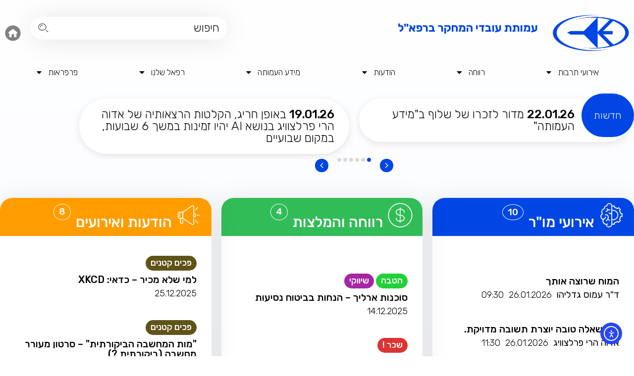

--- FILE ---
content_type: text/html; charset=UTF-8
request_url: https://gdm.org.il/
body_size: 34440
content:
<!DOCTYPE html>
<html dir="rtl" lang="he-IL">
<head>
	<meta charset="UTF-8">
	<meta name="viewport" content="width=device-width, initial-scale=1">
	<link rel="profile" href="https://gmpg.org/xfn/11">
	<title>&#1506;&#1502;&#1493;&#1514;&#1514; &#1506;&#1493;&#1489;&#1491;&#1497; &#1492;&#1502;&#1495;&#1511;&#1512; &#1489;&#1512;&#1508;&#1488;"&#1500;</title>
<meta name="robots" content="noindex, nofollow">

<!-- Google Tag Manager by PYS -->
    <script data-cfasync="false" data-pagespeed-no-defer>
	    window.dataLayerPYS = window.dataLayerPYS || [];
	</script>
<!-- End Google Tag Manager by PYS --><script type="application/javascript" id="pys-version-script">console.log('PixelYourSite Free version 11.1.4.1');</script>
<link rel="dns-prefetch" href="//cdn.elementor.com">
<link rel="alternate" type="application/rss+xml" title='&#1506;&#1502;&#1493;&#1514;&#1514; &#1506;&#1493;&#1489;&#1491;&#1497; &#1492;&#1502;&#1495;&#1511;&#1512; &#1489;&#1512;&#1508;&#1488;"&#1500; &laquo; &#1508;&#1497;&#1491;&rlm;' href="https://gdm.org.il/feed/">
<link rel="alternate" title="oEmbed (JSON)" type="application/json+oembed" href="https://gdm.org.il/wp-json/oembed/1.0/embed?url=https%3A%2F%2Fgdm.org.il%2F">
<link rel="alternate" title="oEmbed (XML)" type="text/xml+oembed" href="https://gdm.org.il/wp-json/oembed/1.0/embed?url=https%3A%2F%2Fgdm.org.il%2F&amp;format=xml">
<style id="wp-img-auto-sizes-contain-inline-css">
img:is([sizes=auto i],[sizes^="auto," i]){contain-intrinsic-size:3000px 1500px}
/*# sourceURL=wp-img-auto-sizes-contain-inline-css */
</style>
<style id="wp-emoji-styles-inline-css">

	img.wp-smiley, img.emoji {
		display: inline !important;
		border: none !important;
		box-shadow: none !important;
		height: 1em !important;
		width: 1em !important;
		margin: 0 0.07em !important;
		vertical-align: -0.1em !important;
		background: none !important;
		padding: 0 !important;
	}
/*# sourceURL=wp-emoji-styles-inline-css */
</style>
<link rel="stylesheet" id="ea11y-widget-fonts-css" href="https://gdm.org.il/wp-content/plugins/pojo-accessibility/assets/build/fonts.css?ver=3.9.0" media="all">
<link rel="stylesheet" id="ea11y-skip-link-css" href="https://gdm.org.il/wp-content/plugins/pojo-accessibility/assets/build/skip-link.css?ver=3.9.0" media="all">
<link rel="stylesheet" id="hello-elementor-css" href="https://gdm.org.il/wp-content/themes/hello-elementor/assets/css/reset.css?ver=3.4.5" media="all">
<link rel="stylesheet" id="hello-elementor-theme-style-css" href="https://gdm.org.il/wp-content/themes/hello-elementor/assets/css/theme.css?ver=3.4.5" media="all">
<link rel="stylesheet" id="hello-elementor-header-footer-css" href="https://gdm.org.il/wp-content/themes/hello-elementor/assets/css/header-footer.css?ver=3.4.5" media="all">
<link rel="stylesheet" id="elementor-frontend-css" href="https://gdm.org.il/wp-content/plugins/elementor/assets/css/frontend-rtl.min.css?ver=3.33.2" media="all">
<link rel="stylesheet" id="elementor-post-5-css" href="https://gdm.org.il/wp-content/uploads/elementor/css/post-5.css?ver=1769112983" media="all">
<link rel="stylesheet" id="jet-popup-frontend-css" href="https://gdm.org.il/wp-content/plugins/jet-popup/assets/css/jet-popup-frontend.css?ver=2.0.20.1" media="all">
<link rel="stylesheet" id="widget-image-css" href="https://gdm.org.il/wp-content/plugins/elementor/assets/css/widget-image-rtl.min.css?ver=3.33.2" media="all">
<link rel="stylesheet" id="widget-heading-css" href="https://gdm.org.il/wp-content/plugins/elementor/assets/css/widget-heading-rtl.min.css?ver=3.33.2" media="all">
<link rel="stylesheet" id="widget-nav-menu-css" href="https://gdm.org.il/wp-content/plugins/elementor-pro/assets/css/widget-nav-menu-rtl.min.css?ver=3.33.1" media="all">
<link rel="stylesheet" id="jet-engine-frontend-css" href="https://gdm.org.il/wp-content/plugins/jet-engine/assets/css/frontend.css?ver=3.8.0" media="all">
<link rel="stylesheet" id="swiper-css" href="https://gdm.org.il/wp-content/plugins/elementor/assets/lib/swiper/v8/css/swiper.min.css?ver=8.4.5" media="all">
<link rel="stylesheet" id="e-swiper-css" href="https://gdm.org.il/wp-content/plugins/elementor/assets/css/conditionals/e-swiper.min.css?ver=3.33.2" media="all">
<link rel="stylesheet" id="widget-image-carousel-css" href="https://gdm.org.il/wp-content/plugins/elementor/assets/css/widget-image-carousel-rtl.min.css?ver=3.33.2" media="all">
<link rel="stylesheet" id="elementor-post-2-css" href="https://gdm.org.il/wp-content/uploads/elementor/css/post-2.css?ver=1769113012" media="all">
<link rel="stylesheet" id="elementor-post-29-css" href="https://gdm.org.il/wp-content/uploads/elementor/css/post-29.css?ver=1769113012" media="all">
<link rel="stylesheet" id="elementor-post-396-css" href="https://gdm.org.il/wp-content/uploads/elementor/css/post-396.css?ver=1769113012" media="all">
<link rel="stylesheet" id="elementor-post-251-css" href="https://gdm.org.il/wp-content/uploads/elementor/css/post-251.css?ver=1769113012" media="all">
<link rel="stylesheet" id="elementor-post-14-css" href="https://gdm.org.il/wp-content/uploads/elementor/css/post-14.css?ver=1769112983" media="all">
<link rel="stylesheet" id="elementor-post-93-css" href="https://gdm.org.il/wp-content/uploads/elementor/css/post-93.css?ver=1769112983" media="all">
<link rel="stylesheet" id="hello-elementor-child-style-css" href="https://gdm.org.il/wp-content/themes/Rafael/style.css?ver=1.0.0" media="all">
<link rel="stylesheet" id="jquery-chosen-css" href="https://gdm.org.il/wp-content/plugins/jet-search/assets/lib/chosen/chosen.min.css?ver=1.8.7" media="all">
<link rel="stylesheet" id="jet-search-css" href="https://gdm.org.il/wp-content/plugins/jet-search/assets/css/jet-search.css?ver=3.5.16" media="all">
<link rel="stylesheet" id="elementor-gf-rubik-css" href="https://fonts.googleapis.com/css?family=Rubik:100,100italic,200,200italic,300,300italic,400,400italic,500,500italic,600,600italic,700,700italic,800,800italic,900,900italic&amp;display=swap&amp;subset=hebrew" media="all">
<script src="https://gdm.org.il/wp-includes/js/jquery/jquery.min.js?ver=3.7.1" id="jquery-core-js"></script>
<script src="https://gdm.org.il/wp-includes/js/jquery/jquery-migrate.min.js?ver=3.4.1" id="jquery-migrate-js"></script>
<script src="https://gdm.org.il/wp-content/plugins/pixelyoursite/dist/scripts/jquery.bind-first-0.2.3.min.js?ver=0.2.3" id="jquery-bind-first-js"></script>
<script src="https://gdm.org.il/wp-content/plugins/pixelyoursite/dist/scripts/js.cookie-2.1.3.min.js?ver=2.1.3" id="js-cookie-pys-js"></script>
<script src="https://gdm.org.il/wp-content/plugins/pixelyoursite/dist/scripts/tld.min.js?ver=2.3.1" id="js-tld-js"></script>
<script id="pys-js-extra">
var pysOptions = {"staticEvents":[],"dynamicEvents":[],"triggerEvents":[],"triggerEventTypes":[],"ga":{"trackingIds":["G-EB9M6CV4EV"],"commentEventEnabled":true,"downloadEnabled":true,"formEventEnabled":true,"crossDomainEnabled":false,"crossDomainAcceptIncoming":false,"crossDomainDomains":[],"isDebugEnabled":[],"serverContainerUrls":{"G-EB9M6CV4EV":{"enable_server_container":"","server_container_url":"","transport_url":""}},"additionalConfig":{"G-EB9M6CV4EV":{"first_party_collection":true}},"disableAdvertisingFeatures":false,"disableAdvertisingPersonalization":false,"wooVariableAsSimple":true,"custom_page_view_event":false},"debug":"","siteUrl":"https://gdm.org.il","ajaxUrl":"https://gdm.org.il/wp-admin/admin-ajax.php","ajax_event":"3483d62ca4","enable_remove_download_url_param":"1","cookie_duration":"7","last_visit_duration":"60","enable_success_send_form":"","ajaxForServerEvent":"1","ajaxForServerStaticEvent":"1","useSendBeacon":"1","send_external_id":"1","external_id_expire":"180","track_cookie_for_subdomains":"1","google_consent_mode":"1","gdpr":{"ajax_enabled":false,"all_disabled_by_api":false,"facebook_disabled_by_api":false,"analytics_disabled_by_api":false,"google_ads_disabled_by_api":false,"pinterest_disabled_by_api":false,"bing_disabled_by_api":false,"reddit_disabled_by_api":false,"externalID_disabled_by_api":false,"facebook_prior_consent_enabled":true,"analytics_prior_consent_enabled":true,"google_ads_prior_consent_enabled":null,"pinterest_prior_consent_enabled":true,"bing_prior_consent_enabled":true,"cookiebot_integration_enabled":false,"cookiebot_facebook_consent_category":"marketing","cookiebot_analytics_consent_category":"statistics","cookiebot_tiktok_consent_category":"marketing","cookiebot_google_ads_consent_category":"marketing","cookiebot_pinterest_consent_category":"marketing","cookiebot_bing_consent_category":"marketing","consent_magic_integration_enabled":false,"real_cookie_banner_integration_enabled":false,"cookie_notice_integration_enabled":false,"cookie_law_info_integration_enabled":false,"analytics_storage":{"enabled":true,"value":"granted","filter":false},"ad_storage":{"enabled":true,"value":"granted","filter":false},"ad_user_data":{"enabled":true,"value":"granted","filter":false},"ad_personalization":{"enabled":true,"value":"granted","filter":false}},"cookie":{"disabled_all_cookie":false,"disabled_start_session_cookie":false,"disabled_advanced_form_data_cookie":false,"disabled_landing_page_cookie":false,"disabled_first_visit_cookie":false,"disabled_trafficsource_cookie":false,"disabled_utmTerms_cookie":false,"disabled_utmId_cookie":false},"tracking_analytics":{"TrafficSource":"gdm.org.il","TrafficLanding":"undefined","TrafficUtms":[],"TrafficUtmsId":[]},"GATags":{"ga_datalayer_type":"default","ga_datalayer_name":"dataLayerPYS"},"woo":{"enabled":false},"edd":{"enabled":false},"cache_bypass":"1769113531"};
//# sourceURL=pys-js-extra
</script>
<script src="https://gdm.org.il/wp-content/plugins/pixelyoursite/dist/scripts/public.js?ver=11.1.4.1" id="pys-js"></script>
<link rel="https://api.w.org/" href="https://gdm.org.il/wp-json/"><link rel="alternate" title="JSON" type="application/json" href="https://gdm.org.il/wp-json/wp/v2/pages/2"><link rel="EditURI" type="application/rsd+xml" title="RSD" href="https://gdm.org.il/xmlrpc.php?rsd">
<meta name="generator" content="WordPress 6.9">
<link rel="canonical" href="https://gdm.org.il/">
<link rel="shortlink" href="https://gdm.org.il/">
<meta name="generator" content="Elementor 3.33.2; features: e_font_icon_svg, additional_custom_breakpoints; settings: css_print_method-external, google_font-enabled, font_display-swap">
<!-- Google tag (gtag.js) -->
<script async src="https://www.googletagmanager.com/gtag/js?id=G-DD3PWZH8X&amp;l=dataLayerPYS"></script>
<script>
  window.dataLayerPYS = window.dataLayerPYS || [];
  function gtag(){dataLayerPYS.push(arguments);}
  gtag('js', new Date());

  gtag('config', 'G-DD3PWZH8X');
</script>
			<style>
				.e-con.e-parent:nth-of-type(n+4):not(.e-lazyloaded):not(.e-no-lazyload),
				.e-con.e-parent:nth-of-type(n+4):not(.e-lazyloaded):not(.e-no-lazyload) * {
					background-image: none !important;
				}
				@media screen and (max-height: 1024px) {
					.e-con.e-parent:nth-of-type(n+3):not(.e-lazyloaded):not(.e-no-lazyload),
					.e-con.e-parent:nth-of-type(n+3):not(.e-lazyloaded):not(.e-no-lazyload) * {
						background-image: none !important;
					}
				}
				@media screen and (max-height: 640px) {
					.e-con.e-parent:nth-of-type(n+2):not(.e-lazyloaded):not(.e-no-lazyload),
					.e-con.e-parent:nth-of-type(n+2):not(.e-lazyloaded):not(.e-no-lazyload) * {
						background-image: none !important;
					}
				}
			</style>
						<meta name="theme-color" content="#F9FBFF">
			<link rel="icon" href="https://gdm.org.il/wp-content/uploads/2024/11/fav-150x150.jpg" sizes="32x32">
<link rel="icon" href="https://gdm.org.il/wp-content/uploads/2024/11/fav-300x300.jpg" sizes="192x192">
<link rel="apple-touch-icon" href="https://gdm.org.il/wp-content/uploads/2024/11/fav-300x300.jpg">
<meta name="msapplication-TileImage" content="https://gdm.org.il/wp-content/uploads/2024/11/fav-300x300.jpg">
		<style id="wp-custom-css">
			p a {
  color: #0045e3 !important;
  text-decoration: underline !important;
}

.customize-unpreviewable {
  color: #0045e3 !important;
	text-decoration: underline !important;}

.custom-colored-tags span {padding: 1px 10px 2px 10px !important}		</style>
		<style id="global-styles-inline-css">
:root{--wp--preset--aspect-ratio--square: 1;--wp--preset--aspect-ratio--4-3: 4/3;--wp--preset--aspect-ratio--3-4: 3/4;--wp--preset--aspect-ratio--3-2: 3/2;--wp--preset--aspect-ratio--2-3: 2/3;--wp--preset--aspect-ratio--16-9: 16/9;--wp--preset--aspect-ratio--9-16: 9/16;--wp--preset--color--black: #000000;--wp--preset--color--cyan-bluish-gray: #abb8c3;--wp--preset--color--white: #ffffff;--wp--preset--color--pale-pink: #f78da7;--wp--preset--color--vivid-red: #cf2e2e;--wp--preset--color--luminous-vivid-orange: #ff6900;--wp--preset--color--luminous-vivid-amber: #fcb900;--wp--preset--color--light-green-cyan: #7bdcb5;--wp--preset--color--vivid-green-cyan: #00d084;--wp--preset--color--pale-cyan-blue: #8ed1fc;--wp--preset--color--vivid-cyan-blue: #0693e3;--wp--preset--color--vivid-purple: #9b51e0;--wp--preset--gradient--vivid-cyan-blue-to-vivid-purple: linear-gradient(135deg,rgb(6,147,227) 0%,rgb(155,81,224) 100%);--wp--preset--gradient--light-green-cyan-to-vivid-green-cyan: linear-gradient(135deg,rgb(122,220,180) 0%,rgb(0,208,130) 100%);--wp--preset--gradient--luminous-vivid-amber-to-luminous-vivid-orange: linear-gradient(135deg,rgb(252,185,0) 0%,rgb(255,105,0) 100%);--wp--preset--gradient--luminous-vivid-orange-to-vivid-red: linear-gradient(135deg,rgb(255,105,0) 0%,rgb(207,46,46) 100%);--wp--preset--gradient--very-light-gray-to-cyan-bluish-gray: linear-gradient(135deg,rgb(238,238,238) 0%,rgb(169,184,195) 100%);--wp--preset--gradient--cool-to-warm-spectrum: linear-gradient(135deg,rgb(74,234,220) 0%,rgb(151,120,209) 20%,rgb(207,42,186) 40%,rgb(238,44,130) 60%,rgb(251,105,98) 80%,rgb(254,248,76) 100%);--wp--preset--gradient--blush-light-purple: linear-gradient(135deg,rgb(255,206,236) 0%,rgb(152,150,240) 100%);--wp--preset--gradient--blush-bordeaux: linear-gradient(135deg,rgb(254,205,165) 0%,rgb(254,45,45) 50%,rgb(107,0,62) 100%);--wp--preset--gradient--luminous-dusk: linear-gradient(135deg,rgb(255,203,112) 0%,rgb(199,81,192) 50%,rgb(65,88,208) 100%);--wp--preset--gradient--pale-ocean: linear-gradient(135deg,rgb(255,245,203) 0%,rgb(182,227,212) 50%,rgb(51,167,181) 100%);--wp--preset--gradient--electric-grass: linear-gradient(135deg,rgb(202,248,128) 0%,rgb(113,206,126) 100%);--wp--preset--gradient--midnight: linear-gradient(135deg,rgb(2,3,129) 0%,rgb(40,116,252) 100%);--wp--preset--font-size--small: 13px;--wp--preset--font-size--medium: 20px;--wp--preset--font-size--large: 36px;--wp--preset--font-size--x-large: 42px;--wp--preset--spacing--20: 0.44rem;--wp--preset--spacing--30: 0.67rem;--wp--preset--spacing--40: 1rem;--wp--preset--spacing--50: 1.5rem;--wp--preset--spacing--60: 2.25rem;--wp--preset--spacing--70: 3.38rem;--wp--preset--spacing--80: 5.06rem;--wp--preset--shadow--natural: 6px 6px 9px rgba(0, 0, 0, 0.2);--wp--preset--shadow--deep: 12px 12px 50px rgba(0, 0, 0, 0.4);--wp--preset--shadow--sharp: 6px 6px 0px rgba(0, 0, 0, 0.2);--wp--preset--shadow--outlined: 6px 6px 0px -3px rgb(255, 255, 255), 6px 6px rgb(0, 0, 0);--wp--preset--shadow--crisp: 6px 6px 0px rgb(0, 0, 0);}:root { --wp--style--global--content-size: 800px;--wp--style--global--wide-size: 1200px; }:where(body) { margin: 0; }.wp-site-blocks > .alignleft { float: left; margin-right: 2em; }.wp-site-blocks > .alignright { float: right; margin-left: 2em; }.wp-site-blocks > .aligncenter { justify-content: center; margin-left: auto; margin-right: auto; }:where(.wp-site-blocks) > * { margin-block-start: 24px; margin-block-end: 0; }:where(.wp-site-blocks) > :first-child { margin-block-start: 0; }:where(.wp-site-blocks) > :last-child { margin-block-end: 0; }:root { --wp--style--block-gap: 24px; }:root :where(.is-layout-flow) > :first-child{margin-block-start: 0;}:root :where(.is-layout-flow) > :last-child{margin-block-end: 0;}:root :where(.is-layout-flow) > *{margin-block-start: 24px;margin-block-end: 0;}:root :where(.is-layout-constrained) > :first-child{margin-block-start: 0;}:root :where(.is-layout-constrained) > :last-child{margin-block-end: 0;}:root :where(.is-layout-constrained) > *{margin-block-start: 24px;margin-block-end: 0;}:root :where(.is-layout-flex){gap: 24px;}:root :where(.is-layout-grid){gap: 24px;}.is-layout-flow > .alignleft{float: left;margin-inline-start: 0;margin-inline-end: 2em;}.is-layout-flow > .alignright{float: right;margin-inline-start: 2em;margin-inline-end: 0;}.is-layout-flow > .aligncenter{margin-left: auto !important;margin-right: auto !important;}.is-layout-constrained > .alignleft{float: left;margin-inline-start: 0;margin-inline-end: 2em;}.is-layout-constrained > .alignright{float: right;margin-inline-start: 2em;margin-inline-end: 0;}.is-layout-constrained > .aligncenter{margin-left: auto !important;margin-right: auto !important;}.is-layout-constrained > :where(:not(.alignleft):not(.alignright):not(.alignfull)){max-width: var(--wp--style--global--content-size);margin-left: auto !important;margin-right: auto !important;}.is-layout-constrained > .alignwide{max-width: var(--wp--style--global--wide-size);}body .is-layout-flex{display: flex;}.is-layout-flex{flex-wrap: wrap;align-items: center;}.is-layout-flex > :is(*, div){margin: 0;}body .is-layout-grid{display: grid;}.is-layout-grid > :is(*, div){margin: 0;}body{padding-top: 0px;padding-right: 0px;padding-bottom: 0px;padding-left: 0px;}a:where(:not(.wp-element-button)){text-decoration: underline;}:root :where(.wp-element-button, .wp-block-button__link){background-color: #32373c;border-width: 0;color: #fff;font-family: inherit;font-size: inherit;font-style: inherit;font-weight: inherit;letter-spacing: inherit;line-height: inherit;padding-top: calc(0.667em + 2px);padding-right: calc(1.333em + 2px);padding-bottom: calc(0.667em + 2px);padding-left: calc(1.333em + 2px);text-decoration: none;text-transform: inherit;}.has-black-color{color: var(--wp--preset--color--black) !important;}.has-cyan-bluish-gray-color{color: var(--wp--preset--color--cyan-bluish-gray) !important;}.has-white-color{color: var(--wp--preset--color--white) !important;}.has-pale-pink-color{color: var(--wp--preset--color--pale-pink) !important;}.has-vivid-red-color{color: var(--wp--preset--color--vivid-red) !important;}.has-luminous-vivid-orange-color{color: var(--wp--preset--color--luminous-vivid-orange) !important;}.has-luminous-vivid-amber-color{color: var(--wp--preset--color--luminous-vivid-amber) !important;}.has-light-green-cyan-color{color: var(--wp--preset--color--light-green-cyan) !important;}.has-vivid-green-cyan-color{color: var(--wp--preset--color--vivid-green-cyan) !important;}.has-pale-cyan-blue-color{color: var(--wp--preset--color--pale-cyan-blue) !important;}.has-vivid-cyan-blue-color{color: var(--wp--preset--color--vivid-cyan-blue) !important;}.has-vivid-purple-color{color: var(--wp--preset--color--vivid-purple) !important;}.has-black-background-color{background-color: var(--wp--preset--color--black) !important;}.has-cyan-bluish-gray-background-color{background-color: var(--wp--preset--color--cyan-bluish-gray) !important;}.has-white-background-color{background-color: var(--wp--preset--color--white) !important;}.has-pale-pink-background-color{background-color: var(--wp--preset--color--pale-pink) !important;}.has-vivid-red-background-color{background-color: var(--wp--preset--color--vivid-red) !important;}.has-luminous-vivid-orange-background-color{background-color: var(--wp--preset--color--luminous-vivid-orange) !important;}.has-luminous-vivid-amber-background-color{background-color: var(--wp--preset--color--luminous-vivid-amber) !important;}.has-light-green-cyan-background-color{background-color: var(--wp--preset--color--light-green-cyan) !important;}.has-vivid-green-cyan-background-color{background-color: var(--wp--preset--color--vivid-green-cyan) !important;}.has-pale-cyan-blue-background-color{background-color: var(--wp--preset--color--pale-cyan-blue) !important;}.has-vivid-cyan-blue-background-color{background-color: var(--wp--preset--color--vivid-cyan-blue) !important;}.has-vivid-purple-background-color{background-color: var(--wp--preset--color--vivid-purple) !important;}.has-black-border-color{border-color: var(--wp--preset--color--black) !important;}.has-cyan-bluish-gray-border-color{border-color: var(--wp--preset--color--cyan-bluish-gray) !important;}.has-white-border-color{border-color: var(--wp--preset--color--white) !important;}.has-pale-pink-border-color{border-color: var(--wp--preset--color--pale-pink) !important;}.has-vivid-red-border-color{border-color: var(--wp--preset--color--vivid-red) !important;}.has-luminous-vivid-orange-border-color{border-color: var(--wp--preset--color--luminous-vivid-orange) !important;}.has-luminous-vivid-amber-border-color{border-color: var(--wp--preset--color--luminous-vivid-amber) !important;}.has-light-green-cyan-border-color{border-color: var(--wp--preset--color--light-green-cyan) !important;}.has-vivid-green-cyan-border-color{border-color: var(--wp--preset--color--vivid-green-cyan) !important;}.has-pale-cyan-blue-border-color{border-color: var(--wp--preset--color--pale-cyan-blue) !important;}.has-vivid-cyan-blue-border-color{border-color: var(--wp--preset--color--vivid-cyan-blue) !important;}.has-vivid-purple-border-color{border-color: var(--wp--preset--color--vivid-purple) !important;}.has-vivid-cyan-blue-to-vivid-purple-gradient-background{background: var(--wp--preset--gradient--vivid-cyan-blue-to-vivid-purple) !important;}.has-light-green-cyan-to-vivid-green-cyan-gradient-background{background: var(--wp--preset--gradient--light-green-cyan-to-vivid-green-cyan) !important;}.has-luminous-vivid-amber-to-luminous-vivid-orange-gradient-background{background: var(--wp--preset--gradient--luminous-vivid-amber-to-luminous-vivid-orange) !important;}.has-luminous-vivid-orange-to-vivid-red-gradient-background{background: var(--wp--preset--gradient--luminous-vivid-orange-to-vivid-red) !important;}.has-very-light-gray-to-cyan-bluish-gray-gradient-background{background: var(--wp--preset--gradient--very-light-gray-to-cyan-bluish-gray) !important;}.has-cool-to-warm-spectrum-gradient-background{background: var(--wp--preset--gradient--cool-to-warm-spectrum) !important;}.has-blush-light-purple-gradient-background{background: var(--wp--preset--gradient--blush-light-purple) !important;}.has-blush-bordeaux-gradient-background{background: var(--wp--preset--gradient--blush-bordeaux) !important;}.has-luminous-dusk-gradient-background{background: var(--wp--preset--gradient--luminous-dusk) !important;}.has-pale-ocean-gradient-background{background: var(--wp--preset--gradient--pale-ocean) !important;}.has-electric-grass-gradient-background{background: var(--wp--preset--gradient--electric-grass) !important;}.has-midnight-gradient-background{background: var(--wp--preset--gradient--midnight) !important;}.has-small-font-size{font-size: var(--wp--preset--font-size--small) !important;}.has-medium-font-size{font-size: var(--wp--preset--font-size--medium) !important;}.has-large-font-size{font-size: var(--wp--preset--font-size--large) !important;}.has-x-large-font-size{font-size: var(--wp--preset--font-size--x-large) !important;}
/*# sourceURL=global-styles-inline-css */
</style>
<link rel="stylesheet" id="elementor-post-4795-css" href="https://gdm.org.il/wp-content/uploads/elementor/css/post-4795.css?ver=1763294096" media="all">
<style id="ea11y-remediation-styles">html > body > div.elementor.elementor-2 > section.elementor-section.elementor-top-section.elementor-element.elementor-element-791fdcd.elementor-section-content-middle.elementor-section-boxed.elementor-section-height-default.elementor-section-height-default:nth-of-type(1) > div.elementor-container.elementor-column-gap-default > div.elementor-column.elementor-col-100.elementor-top-column.elementor-element.elementor-element-50633b1 > div.elementor-widget-wrap.elementor-element-populated > div.elementor-element.elementor-element-7082bab.header-news.elementor-widget.elementor-widget-jet-listing-grid:nth-of-type(1) > div.jet-listing-grid.jet-listing > div.jet-listing-grid__slider > div.jet-listing-grid__items.grid-col-desk-2.grid-col-tablet-1.grid-col-mobile-1.jet-listing-grid--29.jet-equal-columns__wrapper.grid-collapse-gap.slick-initialized.slick-slider.slick-dotted > ul.jet-slick-dots > li.slick-active:nth-of-type(2) > span {color: #000000 !important;}</style><meta name="traceparent" content="00-9c477da1aa0a33370000001769508946-9c477da1aa0a3337-01"></head>
<body class="rtl home wp-singular page-template page-template-elementor_header_footer page page-id-2 wp-custom-logo wp-embed-responsive wp-theme-hello-elementor wp-child-theme-Rafael eio-default ally-default hello-elementor-default elementor-default elementor-template-full-width elementor-kit-5 elementor-page elementor-page-2">

		<script>
			const onSkipLinkClick = () => {
				const htmlElement = document.querySelector('html');

				htmlElement.style['scroll-behavior'] = 'smooth';

				setTimeout( () => htmlElement.style['scroll-behavior'] = null, 1000 );
			}
			document.addEventListener("DOMContentLoaded", () => {
				if (!document.querySelector('#content')) {
					document.querySelector('.ea11y-skip-to-content-link').remove();
				}
			});
		</script>
		<nav aria-label="Skip to content navigation">
			<a class="ea11y-skip-to-content-link" href="#content" tabindex="1" onclick="onSkipLinkClick()">
				&#1491;&#1497;&#1500;&#1493;&#1490; &#1500;&#1514;&#1493;&#1499;&#1503;
				<svg width="24" height="24" viewbox="0 0 24 24" fill="none" role="presentation">
					<path d="M18 6V12C18 12.7956 17.6839 13.5587 17.1213 14.1213C16.5587 14.6839 15.7956 15 15 15H5M5 15L9 11M5 15L9 19" stroke="black" stroke-width="1.5" stroke-linecap="round" stroke-linejoin="round"></path>
				</svg>
			</a>
			<div class="ea11y-skip-to-content-backdrop"></div>
		</nav>

		

		<header data-elementor-type="header" data-elementor-id="14" class="elementor elementor-14 elementor-location-header" data-elementor-post-type="elementor_library">
					<section class="elementor-section elementor-top-section elementor-element elementor-element-f9095a9 elementor-section-content-middle elementor-reverse-mobile elementor-section-boxed elementor-section-height-default elementor-section-height-default" data-id="f9095a9" data-element_type="section">
						<div class="elementor-container elementor-column-gap-default">
					<div class="elementor-column elementor-col-50 elementor-top-column elementor-element elementor-element-e7c7f00" data-id="e7c7f00" data-element_type="column">
			<div class="elementor-widget-wrap elementor-element-populated">
						<div class="elementor-element elementor-element-26606e3 elementor-widget__width-auto elementor-widget elementor-widget-theme-site-logo elementor-widget-image" data-id="26606e3" data-element_type="widget" data-widget_type="theme-site-logo.default">
				<div class="elementor-widget-container">
											<a href="https://gdm.org.il">
			<img width="291" height="138" src="https://gdm.org.il/wp-content/uploads/2024/11/%D7%9C%D7%95%D7%92%D7%95-%D7%92%D7%99%D7%9E%D7%9C%D7%90%D7%99-%D7%A8%D7%A4%D7%90%D7%9C.png" class="attachment-full size-full wp-image-12" alt="&#1500;&#1493;&#1490;&#1493; &#1490;&#1497;&#1502;&#1500;&#1488;&#1497; &#1512;&#1508;&#1488;&#1500;">				</a>
											</div>
				</div>
				<div class="elementor-element elementor-element-e23a94f elementor-widget__width-auto elementor-widget elementor-widget-theme-site-title elementor-widget-heading" data-id="e23a94f" data-element_type="widget" data-widget_type="theme-site-title.default">
				<div class="elementor-widget-container">
					<h2 class="elementor-heading-title elementor-size-default"><a href="https://gdm.org.il">&#1506;&#1502;&#1493;&#1514;&#1514; &#1506;&#1493;&#1489;&#1491;&#1497; &#1492;&#1502;&#1495;&#1511;&#1512; &#1489;&#1512;&#1508;&#1488;"&#1500;</a></h2>				</div>
				</div>
					</div>
		</div>
				<div class="elementor-column elementor-col-50 elementor-top-column elementor-element elementor-element-b90d1e7" data-id="b90d1e7" data-element_type="column">
			<div class="elementor-widget-wrap elementor-element-populated">
						<div class="elementor-element elementor-element-3f16daf elementor-widget__width-auto elementor-hidden-mobile elementor-widget-tablet__width-initial elementor-widget elementor-widget-jet-ajax-search" data-id="3f16daf" data-element_type="widget" data-settings='{"results_area_columns":1}' data-widget_type="jet-ajax-search.default">
				<div class="elementor-widget-container">
					<div class="elementor-jet-ajax-search jet-search">
	<div class="jet_search_listing_grid_hidden_template" style="display: none;">
			</div>

<div class="jet-ajax-search" data-settings='{"symbols_for_start_searching":3,"search_by_empty_value":"","submit_on_enter":"","search_source":["post","page","news"],"search_logging":"","search_results_url":"","search_taxonomy":"","include_terms_ids":[],"exclude_terms_ids":[],"exclude_posts_ids":[],"custom_fields_source":"","limit_query":5,"limit_query_tablet":"","limit_query_mobile":"","limit_query_in_result_area":25,"results_order_by":"relevance","results_order":"asc","sentence":"","search_in_taxonomy":"","search_in_taxonomy_source":"","results_area_width_by":"form","results_area_custom_width":"","results_area_custom_position":"","results_area_columns":1,"results_area_columns_tablet":"","results_area_columns_mobile":"","results_area_columns_mobile_portrait":"","thumbnail_visible":"","thumbnail_size":"","thumbnail_placeholder":"","post_content_source":"content","post_content_custom_field_key":"","post_content_length":0,"show_product_price":"","show_product_rating":"","show_add_to_cart":"","show_result_new_tab":"","highlight_searched_text":"","listing_id":"","bullet_pagination":"","number_pagination":"","navigation_arrows":"in_header","navigation_arrows_type":"angle","show_title_related_meta":"","meta_title_related_position":"","title_related_meta":"","show_content_related_meta":"","meta_content_related_position":"","content_related_meta":"","negative_search":"\u05dc\u05d0 \u05e0\u05de\u05e6\u05d0\u05d5 \u05ea\u05d5\u05e6\u05d0\u05d5\u05ea \u05d7\u05d9\u05e4\u05d5\u05e9.","server_error":"\u05d0\u05d9\u05e8\u05e2\u05d4 \u05e9\u05d2\u05d9\u05d0\u05d4 \u05d1\u05d7\u05d9\u05e4\u05d5\u05e9, \u05e0\u05e1\u05d5 \u05e9\u05e0\u05d9\u05ea \u05de\u05d0\u05d5\u05d7\u05e8 \u05d9\u05d5\u05ea\u05e8","show_search_suggestions":"","search_suggestions_position":"","search_suggestions_source":"","search_suggestions_limits":"","search_suggestions_item_title_length":"","search_source_terms":"yes","search_source_terms_title":"","search_source_terms_icon":{"value":"","library":""},"search_source_terms_limit":5,"search_source_terms_listing_id":"","search_source_terms_taxonomy":"post_tag","search_source_users":"","search_source_users_title":"","search_source_users_icon":"","search_source_users_limit":"","search_source_users_listing_id":""}'><form class="jet-ajax-search__form" method="get" action="https://gdm.org.il/" role="search" target="">
	<div class="jet-ajax-search__fields-holder">
		<div class="jet-ajax-search__field-wrapper">
			<label for="search-input-3f16daf" class="screen-reader-text">Search ...</label>
						<input id="search-input-3f16daf" class="jet-ajax-search__field" type="search" placeholder="&#1495;&#1497;&#1508;&#1493;&#1513;" value="" name="s" autocomplete="off">
							<input type="hidden" value='{"search_source":["post","page","news"]}' name="jet_ajax_search_settings">
						
					</div>
			</div>
	
<button class="jet-ajax-search__submit" type="submit" aria-label="Search submit"><span class="jet-ajax-search__submit-icon jet-ajax-search-icon"><svg xmlns="http://www.w3.org/2000/svg" width="30" height="26" viewbox="0 0 30 26" fill="none"><ellipse cx="12" cy="10.2566" rx="11" ry="9.44118" stroke="#222222" stroke-width="1.5"></ellipse><path d="M12 5.53613C11.2777 5.53613 10.5625 5.65823 9.89524 5.89547C9.22795 6.1327 8.62163 6.48041 8.11091 6.91876C7.60019 7.35711 7.19506 7.8775 6.91866 8.45023C6.64226 9.02296 6.5 9.63681 6.5 10.2567" stroke="#222222" stroke-width="1.5" stroke-linecap="round"></path><path d="M28.5 24.4183L23 19.6978" stroke="#222222" stroke-width="1.5" stroke-linecap="round"></path></svg></span></button>
</form>

<div class="jet-ajax-search__results-area">
	<div class="jet-ajax-search__results-holder">
					<div class="jet-ajax-search__results-header">
				
<button class="jet-ajax-search__results-count" aria-label="View all results"><span></span> &#1514;&#1493;&#1510;&#1488;&#1493;&#1514;</button>
				<div class="jet-ajax-search__navigation-holder"></div>
			</div>
						<div class="jet-ajax-search__results-list results-area-col-desk-1 results-area-col-tablet-0 results-area-col-mobile-0 results-area-col-mobile-portrait-1">
			            <div class="jet-ajax-search__results-list-inner "></div>
					</div>
					<div class="jet-ajax-search__results-footer">
									<button class="jet-ajax-search__full-results">&#1492;&#1510;&#1490;&#1514; &#1499;&#1500; &#1492;&#1514;&#1493;&#1510;&#1488;&#1493;&#1514;</button>								<div class="jet-ajax-search__navigation-holder"></div>
			</div>
			</div>
	<div class="jet-ajax-search__message"></div>
	
<div class="jet-ajax-search__spinner-holder">
	<div class="jet-ajax-search__spinner">
		<div class="rect rect-1"></div>
		<div class="rect rect-2"></div>
		<div class="rect rect-3"></div>
		<div class="rect rect-4"></div>
		<div class="rect rect-5"></div>
	</div>
</div>
</div>
</div>
</div>				</div>
				</div>
				<div class="elementor-element elementor-element-f621aa2 elementor-widget__width-auto home-btn elementor-hidden-mobile elementor-widget-tablet__width-initial elementor-view-default elementor-widget elementor-widget-icon" data-id="f621aa2" data-element_type="widget" data-widget_type="icon.default">
				<div class="elementor-widget-container">
							<div class="elementor-icon-wrapper">
			<a class="elementor-icon" href="https://gdm.org.il">
			<svg xmlns="http://www.w3.org/2000/svg" width="44" height="45" viewbox="0 0 44 45" fill="none"><path d="M22 0.5C9.8493 0.5 0 10.3493 0 22.5C0 34.6507 9.8493 44.5 22 44.5C34.1498 44.5 44 34.6507 44 22.5C44 10.3493 34.1507 0.5 22 0.5ZM33.1169 23.1686H32.2111V32.3923C32.2111 33.3651 31.4222 34.1548 30.4485 34.1548H25.3988V28.1977C25.3988 27.2592 25.0181 26.4093 24.4028 25.794C23.7884 25.1795 22.9384 24.7988 22 24.7988C20.1231 24.7988 18.6012 26.3199 18.6012 28.1977V34.1548H13.5515C12.5778 34.1548 11.7889 33.3651 11.7889 32.3923V23.1686H10.8831C9.22969 23.1686 8.47859 21.1027 9.74617 20.0405L19.7355 11.6684C21.0461 10.571 22.9539 10.571 24.2645 11.6684L34.2538 20.0405C35.5214 21.1027 34.7703 23.1686 33.1169 23.1686Z" fill="#0046E4"></path></svg>			</a>
		</div>
						</div>
				</div>
				<div class="elementor-element elementor-element-9827a7d elementor-nav-menu__align-justify elementor-nav-menu--stretch elementor-nav-menu__text-align-center elementor-hidden-desktop elementor-hidden-tablet elementor-nav-menu--dropdown-tablet elementor-nav-menu--toggle elementor-nav-menu--burger elementor-widget elementor-widget-nav-menu" data-id="9827a7d" data-element_type="widget" data-settings='{"full_width":"stretch","layout":"horizontal","submenu_icon":{"value":"&lt;svg aria-hidden=\"true\" class=\"e-font-icon-svg e-fas-caret-down\" viewBox=\"0 0 320 512\" xmlns=\"http:\/\/www.w3.org\/2000\/svg\"&gt;&lt;path d=\"M31.3 192h257.3c17.8 0 26.7 21.5 14.1 34.1L174.1 354.8c-7.8 7.8-20.5 7.8-28.3 0L17.2 226.1C4.6 213.5 13.5 192 31.3 192z\"&gt;&lt;\/path&gt;&lt;\/svg&gt;","library":"fa-solid"},"toggle":"burger"}' data-widget_type="nav-menu.default">
				<div class="elementor-widget-container">
								<nav aria-label="&#1514;&#1508;&#1512;&#1497;&#1496;" class="elementor-nav-menu--main elementor-nav-menu__container elementor-nav-menu--layout-horizontal e--pointer-background e--animation-fade">
				<ul id="menu-1-9827a7d" class="elementor-nav-menu"><li class="menu-item menu-item-type-taxonomy menu-item-object-category menu-item-has-children menu-item-2847"><a href="https://gdm.org.il/category/events/" class="elementor-item">&#1488;&#1497;&#1512;&#1493;&#1506;&#1497; &#1514;&#1512;&#1489;&#1493;&#1514;</a>
<ul class="sub-menu elementor-nav-menu--dropdown">
	<li class="menu-item menu-item-type-taxonomy menu-item-object-category menu-item-2848"><a href="https://gdm.org.il/category/mor-series/" class="elementor-sub-item">&#1505;&#1491;&#1512;&#1493;&#1514; &#1492;&#1512;&#1510;&#1488;&#1493;&#1514; &#1502;&#1493;"&#1512;</a></li>
	<li class="menu-item menu-item-type-taxonomy menu-item-object-category menu-item-3276"><a href="https://gdm.org.il/category/event-recordings/" class="elementor-sub-item">&#1492;&#1511;&#1500;&#1496;&#1493;&#1514; &#1488;&#1497;&#1512;&#1493;&#1506;&#1497; &#1502;&#1493;"&#1512;</a></li>
	<li class="menu-item menu-item-type-taxonomy menu-item-object-category menu-item-4560"><a href="https://gdm.org.il/category/events/ex-events/" class="elementor-sub-item">&#1492;&#1502;&#1500;&#1510;&#1493;&#1514; &#1500;&#1488;&#1497;&#1512;&#1493;&#1506;&#1497;&#1501;</a></li>
</ul>
</li>
<li class="menu-item menu-item-type-taxonomy menu-item-object-category menu-item-has-children menu-item-2850"><a href="https://gdm.org.il/category/welfare/" class="elementor-item">&#1512;&#1493;&#1493;&#1495;&#1492;</a>
<ul class="sub-menu elementor-nav-menu--dropdown">
	<li class="menu-item menu-item-type-post_type menu-item-object-page menu-item-2989"><a href="https://gdm.org.il/messages/%d7%a8%d7%95%d7%95%d7%97%d7%99%d7%aa%d7%95%d7%9f/" class="elementor-sub-item">&#1512;&#1493;&#1493;&#1495;&#1497;&#1514;&#1493;&#1503;</a></li>
	<li class="menu-item menu-item-type-taxonomy menu-item-object-category menu-item-5469"><a href="https://gdm.org.il/category/benefits/" class="elementor-sub-item">&#1492;&#1496;&#1489;&#1493;&#1514;</a></li>
	<li class="menu-item menu-item-type-post_type menu-item-object-page menu-item-2853"><a href="https://gdm.org.il/employment/" class="elementor-sub-item">&#1514;&#1506;&#1505;&#1493;&#1511;&#1492;</a></li>
	<li class="menu-item menu-item-type-taxonomy menu-item-object-category menu-item-5463"><a href="https://gdm.org.il/category/volunteer/" class="elementor-sub-item">&#1492;&#1514;&#1504;&#1491;&#1489;&#1493;&#1514;</a></li>
</ul>
</li>
<li class="menu-item menu-item-type-post_type menu-item-object-page menu-item-has-children menu-item-2855"><a href="https://gdm.org.il/messages/" class="elementor-item">&#1492;&#1493;&#1491;&#1506;&#1493;&#1514;</a>
<ul class="sub-menu elementor-nav-menu--dropdown">
	<li class="menu-item menu-item-type-post_type menu-item-object-page menu-item-2856"><a href="https://gdm.org.il/messages/weekly-notice-1/" class="elementor-sub-item">&#1497;&#1491;&#1497;&#1506;&#1493;&#1504;&#1497;&#1501; &#1513;&#1489;&#1493;&#1506;&#1497;&#1497;&#1501;</a></li>
	<li class="menu-item menu-item-type-taxonomy menu-item-object-category menu-item-5018"><a href="https://gdm.org.il/category/miscellanious/" class="elementor-sub-item">&#1508;&#1499;&#1497;&#1501; &#1511;&#1496;&#1504;&#1497;&#1501;</a></li>
	<li class="menu-item menu-item-type-post_type menu-item-object-page menu-item-2914"><a href="https://gdm.org.il/messages/%d7%94%d7%95%d7%93%d7%a2%d7%95%d7%aa-%d7%94%d7%95%d7%95%d7%a2%d7%93/" class="elementor-sub-item">&#1492;&#1493;&#1491;&#1506;&#1493;&#1514; &#1492;&#1493;&#1493;&#1506;&#1491;</a></li>
</ul>
</li>
<li class="menu-item menu-item-type-post_type menu-item-object-page menu-item-has-children menu-item-2858"><a href="https://gdm.org.il/inforrmation/" class="elementor-item">&#1502;&#1497;&#1491;&#1506; &#1492;&#1506;&#1502;&#1493;&#1514;&#1492;</a>
<ul class="sub-menu elementor-nav-menu--dropdown">
	<li class="menu-item menu-item-type-post_type menu-item-object-page menu-item-3234"><a href="https://gdm.org.il/%d7%9e%d7%99-%d7%95%d7%9e%d7%99-%d7%91%d7%a2%d7%9e%d7%95%d7%aa%d7%94/" class="elementor-sub-item">&#1502;&#1497; &#1493;&#1502;&#1497; &#1489;&#1506;&#1502;&#1493;&#1514;&#1492;</a></li>
	<li class="menu-item menu-item-type-post_type menu-item-object-page menu-item-5492"><a href="https://gdm.org.il/shluf/" class="elementor-sub-item">&#1500;&#1494;&#1499;&#1512;&#1493; &#1513;&#1500; &#1513;&#1500;&#1493;&#1507; &#1494;"&#1500;</a></li>
	<li class="menu-item menu-item-type-post_type menu-item-object-page menu-item-2860"><a href="https://gdm.org.il/inforrmation/%d7%90%d7%a8%d7%92%d7%95%d7%a0%d7%99-%d7%90%d7%a8%d7%92%d7%95%d7%a0%d7%99-%d7%94%d7%92%d7%9e%d7%9c%d7%90%d7%99%d7%9d/" class="elementor-sub-item">&#1488;&#1512;&#1490;&#1493;&#1504;&#1497; &#1490;&#1502;&#1500;&#1488;&#1497; &#1491;&#1497;&#1512;&#1493;&#1490; &#1502;&#1495;&#1511;&#1512;</a></li>
	<li class="menu-item menu-item-type-custom menu-item-object-custom menu-item-2861"><a href="https://gdm.org.il/wp-content/uploads/2024/12/%D7%AA%D7%A7%D7%A0%D7%95%D7%9F-%D7%A2%D7%9E%D7%95%D7%AA%D7%AA-%D7%A2%D7%95%D7%91%D7%93%D7%99-%D7%94%D7%9E%D7%97%D7%A7%D7%A8.pdf" class="elementor-sub-item">&#1514;&#1511;&#1504;&#1493;&#1503; &#1492;&#1506;&#1502;&#1493;&#1514;&#1492;</a></li>
</ul>
</li>
<li class="menu-item menu-item-type-post_type menu-item-object-page menu-item-has-children menu-item-2862"><a href="https://gdm.org.il/our-rafael/" class="elementor-item">&#1512;&#1508;&#1488;&#1500; &#1513;&#1500;&#1504;&#1493;</a>
<ul class="sub-menu elementor-nav-menu--dropdown">
	<li class="menu-item menu-item-type-post_type menu-item-object-page menu-item-2863"><a href="https://gdm.org.il/memories/" class="elementor-sub-item">&#1494;&#1499;&#1512;&#1493;&#1504;&#1493;&#1514; &#1512;&#1508;&#1488;"&#1500;</a></li>
	<li class="menu-item menu-item-type-custom menu-item-object-custom menu-item-2866"><a href="/%D7%A1%D7%A4%D7%A8%D7%99%D7%9D-%D7%A8%D7%91%D7%95%D7%AA%D7%99-%D7%A1%D7%A4%D7%A8%D7%99%D7%9D/" class="elementor-sub-item">&#1505;&#1508;&#1512;&#1493;&#1514; (&#1500;&#1488;) &#1494;&#1493;&#1500;&#1492;</a></li>
	<li class="menu-item menu-item-type-taxonomy menu-item-object-category menu-item-3307"><a href="https://gdm.org.il/category/our-rafael/event-pics/" class="elementor-sub-item">&#1514;&#1502;&#1493;&#1504;&#1493;&#1514; &#1502;&#1488;&#1497;&#1512;&#1493;&#1506;&#1497;&#1501;</a></li>
	<li class="menu-item menu-item-type-custom menu-item-object-custom menu-item-2865"><a href="https://he.rafael.co.il/" class="elementor-sub-item">&#1488;&#1514;&#1512; &#1512;&#1508;&#1488;&#1500;</a></li>
	<li class="menu-item menu-item-type-custom menu-item-object-custom menu-item-3070"><a href="https://gdm.org.il/our-rafael/news-publications/" class="elementor-sub-item">&#1512;&#1508;&#1488;&#1500; &#1489;&#1495;&#1491;&#1513;&#1493;&#1514;</a></li>
</ul>
</li>
<li class="menu-item menu-item-type-custom menu-item-object-custom menu-item-has-children menu-item-2867"><a href="/category/fun-and-games/" class="elementor-item">&#1508;&#1512;&#1508;&#1512;&#1488;&#1493;&#1514;</a>
<ul class="sub-menu elementor-nav-menu--dropdown">
	<li class="menu-item menu-item-type-taxonomy menu-item-object-category menu-item-2868"><a href="https://gdm.org.il/category/fun-and-games/riddles/" class="elementor-sub-item">&#1491;&#1489;&#1512;&#1497;&#1501; &#1511;&#1500;&#1513;&#1493;&#1504;&#1501;</a></li>
	<li class="menu-item menu-item-type-taxonomy menu-item-object-category menu-item-2869"><a href="https://gdm.org.il/category/fun-and-games/patent/" class="elementor-sub-item">&#1490;&#1501; &#1494;&#1492; &#1508;&#1496;&#1504;&#1496;</a></li>
	<li class="menu-item menu-item-type-taxonomy menu-item-object-category menu-item-2870"><a href="https://gdm.org.il/category/fun-and-games/hobbies/" class="elementor-sub-item">&#1492;&#1514;&#1495;&#1489;&#1497;&#1489; &#1492;&#1495;&#1489;&#1497;&#1489;</a></li>
</ul>
</li>
</ul>			</nav>
					<div class="elementor-menu-toggle" role="button" tabindex="0" aria-label="&#1499;&#1508;&#1514;&#1493;&#1512; &#1508;&#1514;&#1497;&#1495;&#1514; &#1514;&#1508;&#1512;&#1497;&#1496;" aria-expanded="false">
			<svg aria-hidden="true" role="presentation" class="elementor-menu-toggle__icon--open e-font-icon-svg e-eicon-menu-bar" viewbox="0 0 1000 1000" xmlns="http://www.w3.org/2000/svg"><path d="M104 333H896C929 333 958 304 958 271S929 208 896 208H104C71 208 42 237 42 271S71 333 104 333ZM104 583H896C929 583 958 554 958 521S929 458 896 458H104C71 458 42 487 42 521S71 583 104 583ZM104 833H896C929 833 958 804 958 771S929 708 896 708H104C71 708 42 737 42 771S71 833 104 833Z"></path></svg><svg aria-hidden="true" role="presentation" class="elementor-menu-toggle__icon--close e-font-icon-svg e-eicon-close" viewbox="0 0 1000 1000" xmlns="http://www.w3.org/2000/svg"><path d="M742 167L500 408 258 167C246 154 233 150 217 150 196 150 179 158 167 167 154 179 150 196 150 212 150 229 154 242 171 254L408 500 167 742C138 771 138 800 167 829 196 858 225 858 254 829L496 587 738 829C750 842 767 846 783 846 800 846 817 842 829 829 842 817 846 804 846 783 846 767 842 750 829 737L588 500 833 258C863 229 863 200 833 171 804 137 775 137 742 167Z"></path></svg>		</div>
					<nav class="elementor-nav-menu--dropdown elementor-nav-menu__container" aria-hidden="true">
				<ul id="menu-2-9827a7d" class="elementor-nav-menu"><li class="menu-item menu-item-type-taxonomy menu-item-object-category menu-item-has-children menu-item-2847"><a href="https://gdm.org.il/category/events/" class="elementor-item" tabindex="-1">&#1488;&#1497;&#1512;&#1493;&#1506;&#1497; &#1514;&#1512;&#1489;&#1493;&#1514;</a>
<ul class="sub-menu elementor-nav-menu--dropdown">
	<li class="menu-item menu-item-type-taxonomy menu-item-object-category menu-item-2848"><a href="https://gdm.org.il/category/mor-series/" class="elementor-sub-item" tabindex="-1">&#1505;&#1491;&#1512;&#1493;&#1514; &#1492;&#1512;&#1510;&#1488;&#1493;&#1514; &#1502;&#1493;"&#1512;</a></li>
	<li class="menu-item menu-item-type-taxonomy menu-item-object-category menu-item-3276"><a href="https://gdm.org.il/category/event-recordings/" class="elementor-sub-item" tabindex="-1">&#1492;&#1511;&#1500;&#1496;&#1493;&#1514; &#1488;&#1497;&#1512;&#1493;&#1506;&#1497; &#1502;&#1493;"&#1512;</a></li>
	<li class="menu-item menu-item-type-taxonomy menu-item-object-category menu-item-4560"><a href="https://gdm.org.il/category/events/ex-events/" class="elementor-sub-item" tabindex="-1">&#1492;&#1502;&#1500;&#1510;&#1493;&#1514; &#1500;&#1488;&#1497;&#1512;&#1493;&#1506;&#1497;&#1501;</a></li>
</ul>
</li>
<li class="menu-item menu-item-type-taxonomy menu-item-object-category menu-item-has-children menu-item-2850"><a href="https://gdm.org.il/category/welfare/" class="elementor-item" tabindex="-1">&#1512;&#1493;&#1493;&#1495;&#1492;</a>
<ul class="sub-menu elementor-nav-menu--dropdown">
	<li class="menu-item menu-item-type-post_type menu-item-object-page menu-item-2989"><a href="https://gdm.org.il/messages/%d7%a8%d7%95%d7%95%d7%97%d7%99%d7%aa%d7%95%d7%9f/" class="elementor-sub-item" tabindex="-1">&#1512;&#1493;&#1493;&#1495;&#1497;&#1514;&#1493;&#1503;</a></li>
	<li class="menu-item menu-item-type-taxonomy menu-item-object-category menu-item-5469"><a href="https://gdm.org.il/category/benefits/" class="elementor-sub-item" tabindex="-1">&#1492;&#1496;&#1489;&#1493;&#1514;</a></li>
	<li class="menu-item menu-item-type-post_type menu-item-object-page menu-item-2853"><a href="https://gdm.org.il/employment/" class="elementor-sub-item" tabindex="-1">&#1514;&#1506;&#1505;&#1493;&#1511;&#1492;</a></li>
	<li class="menu-item menu-item-type-taxonomy menu-item-object-category menu-item-5463"><a href="https://gdm.org.il/category/volunteer/" class="elementor-sub-item" tabindex="-1">&#1492;&#1514;&#1504;&#1491;&#1489;&#1493;&#1514;</a></li>
</ul>
</li>
<li class="menu-item menu-item-type-post_type menu-item-object-page menu-item-has-children menu-item-2855"><a href="https://gdm.org.il/messages/" class="elementor-item" tabindex="-1">&#1492;&#1493;&#1491;&#1506;&#1493;&#1514;</a>
<ul class="sub-menu elementor-nav-menu--dropdown">
	<li class="menu-item menu-item-type-post_type menu-item-object-page menu-item-2856"><a href="https://gdm.org.il/messages/weekly-notice-1/" class="elementor-sub-item" tabindex="-1">&#1497;&#1491;&#1497;&#1506;&#1493;&#1504;&#1497;&#1501; &#1513;&#1489;&#1493;&#1506;&#1497;&#1497;&#1501;</a></li>
	<li class="menu-item menu-item-type-taxonomy menu-item-object-category menu-item-5018"><a href="https://gdm.org.il/category/miscellanious/" class="elementor-sub-item" tabindex="-1">&#1508;&#1499;&#1497;&#1501; &#1511;&#1496;&#1504;&#1497;&#1501;</a></li>
	<li class="menu-item menu-item-type-post_type menu-item-object-page menu-item-2914"><a href="https://gdm.org.il/messages/%d7%94%d7%95%d7%93%d7%a2%d7%95%d7%aa-%d7%94%d7%95%d7%95%d7%a2%d7%93/" class="elementor-sub-item" tabindex="-1">&#1492;&#1493;&#1491;&#1506;&#1493;&#1514; &#1492;&#1493;&#1493;&#1506;&#1491;</a></li>
</ul>
</li>
<li class="menu-item menu-item-type-post_type menu-item-object-page menu-item-has-children menu-item-2858"><a href="https://gdm.org.il/inforrmation/" class="elementor-item" tabindex="-1">&#1502;&#1497;&#1491;&#1506; &#1492;&#1506;&#1502;&#1493;&#1514;&#1492;</a>
<ul class="sub-menu elementor-nav-menu--dropdown">
	<li class="menu-item menu-item-type-post_type menu-item-object-page menu-item-3234"><a href="https://gdm.org.il/%d7%9e%d7%99-%d7%95%d7%9e%d7%99-%d7%91%d7%a2%d7%9e%d7%95%d7%aa%d7%94/" class="elementor-sub-item" tabindex="-1">&#1502;&#1497; &#1493;&#1502;&#1497; &#1489;&#1506;&#1502;&#1493;&#1514;&#1492;</a></li>
	<li class="menu-item menu-item-type-post_type menu-item-object-page menu-item-5492"><a href="https://gdm.org.il/shluf/" class="elementor-sub-item" tabindex="-1">&#1500;&#1494;&#1499;&#1512;&#1493; &#1513;&#1500; &#1513;&#1500;&#1493;&#1507; &#1494;"&#1500;</a></li>
	<li class="menu-item menu-item-type-post_type menu-item-object-page menu-item-2860"><a href="https://gdm.org.il/inforrmation/%d7%90%d7%a8%d7%92%d7%95%d7%a0%d7%99-%d7%90%d7%a8%d7%92%d7%95%d7%a0%d7%99-%d7%94%d7%92%d7%9e%d7%9c%d7%90%d7%99%d7%9d/" class="elementor-sub-item" tabindex="-1">&#1488;&#1512;&#1490;&#1493;&#1504;&#1497; &#1490;&#1502;&#1500;&#1488;&#1497; &#1491;&#1497;&#1512;&#1493;&#1490; &#1502;&#1495;&#1511;&#1512;</a></li>
	<li class="menu-item menu-item-type-custom menu-item-object-custom menu-item-2861"><a href="https://gdm.org.il/wp-content/uploads/2024/12/%D7%AA%D7%A7%D7%A0%D7%95%D7%9F-%D7%A2%D7%9E%D7%95%D7%AA%D7%AA-%D7%A2%D7%95%D7%91%D7%93%D7%99-%D7%94%D7%9E%D7%97%D7%A7%D7%A8.pdf" class="elementor-sub-item" tabindex="-1">&#1514;&#1511;&#1504;&#1493;&#1503; &#1492;&#1506;&#1502;&#1493;&#1514;&#1492;</a></li>
</ul>
</li>
<li class="menu-item menu-item-type-post_type menu-item-object-page menu-item-has-children menu-item-2862"><a href="https://gdm.org.il/our-rafael/" class="elementor-item" tabindex="-1">&#1512;&#1508;&#1488;&#1500; &#1513;&#1500;&#1504;&#1493;</a>
<ul class="sub-menu elementor-nav-menu--dropdown">
	<li class="menu-item menu-item-type-post_type menu-item-object-page menu-item-2863"><a href="https://gdm.org.il/memories/" class="elementor-sub-item" tabindex="-1">&#1494;&#1499;&#1512;&#1493;&#1504;&#1493;&#1514; &#1512;&#1508;&#1488;"&#1500;</a></li>
	<li class="menu-item menu-item-type-custom menu-item-object-custom menu-item-2866"><a href="/%D7%A1%D7%A4%D7%A8%D7%99%D7%9D-%D7%A8%D7%91%D7%95%D7%AA%D7%99-%D7%A1%D7%A4%D7%A8%D7%99%D7%9D/" class="elementor-sub-item" tabindex="-1">&#1505;&#1508;&#1512;&#1493;&#1514; (&#1500;&#1488;) &#1494;&#1493;&#1500;&#1492;</a></li>
	<li class="menu-item menu-item-type-taxonomy menu-item-object-category menu-item-3307"><a href="https://gdm.org.il/category/our-rafael/event-pics/" class="elementor-sub-item" tabindex="-1">&#1514;&#1502;&#1493;&#1504;&#1493;&#1514; &#1502;&#1488;&#1497;&#1512;&#1493;&#1506;&#1497;&#1501;</a></li>
	<li class="menu-item menu-item-type-custom menu-item-object-custom menu-item-2865"><a href="https://he.rafael.co.il/" class="elementor-sub-item" tabindex="-1">&#1488;&#1514;&#1512; &#1512;&#1508;&#1488;&#1500;</a></li>
	<li class="menu-item menu-item-type-custom menu-item-object-custom menu-item-3070"><a href="https://gdm.org.il/our-rafael/news-publications/" class="elementor-sub-item" tabindex="-1">&#1512;&#1508;&#1488;&#1500; &#1489;&#1495;&#1491;&#1513;&#1493;&#1514;</a></li>
</ul>
</li>
<li class="menu-item menu-item-type-custom menu-item-object-custom menu-item-has-children menu-item-2867"><a href="/category/fun-and-games/" class="elementor-item" tabindex="-1">&#1508;&#1512;&#1508;&#1512;&#1488;&#1493;&#1514;</a>
<ul class="sub-menu elementor-nav-menu--dropdown">
	<li class="menu-item menu-item-type-taxonomy menu-item-object-category menu-item-2868"><a href="https://gdm.org.il/category/fun-and-games/riddles/" class="elementor-sub-item" tabindex="-1">&#1491;&#1489;&#1512;&#1497;&#1501; &#1511;&#1500;&#1513;&#1493;&#1504;&#1501;</a></li>
	<li class="menu-item menu-item-type-taxonomy menu-item-object-category menu-item-2869"><a href="https://gdm.org.il/category/fun-and-games/patent/" class="elementor-sub-item" tabindex="-1">&#1490;&#1501; &#1494;&#1492; &#1508;&#1496;&#1504;&#1496;</a></li>
	<li class="menu-item menu-item-type-taxonomy menu-item-object-category menu-item-2870"><a href="https://gdm.org.il/category/fun-and-games/hobbies/" class="elementor-sub-item" tabindex="-1">&#1492;&#1514;&#1495;&#1489;&#1497;&#1489; &#1492;&#1495;&#1489;&#1497;&#1489;</a></li>
</ul>
</li>
</ul>			</nav>
						</div>
				</div>
					</div>
		</div>
					</div>
		</section>
				<section class="elementor-section elementor-top-section elementor-element elementor-element-94fd817 elementor-hidden-desktop elementor-hidden-tablet elementor-section-boxed elementor-section-height-default elementor-section-height-default" data-id="94fd817" data-element_type="section">
						<div class="elementor-container elementor-column-gap-default">
					<div class="elementor-column elementor-col-100 elementor-top-column elementor-element elementor-element-56baeb8" data-id="56baeb8" data-element_type="column">
			<div class="elementor-widget-wrap elementor-element-populated">
						<div class="elementor-element elementor-element-d4ca89f elementor-widget__width-auto elementor-widget-tablet__width-initial elementor-hidden-desktop elementor-hidden-tablet elementor-widget elementor-widget-jet-ajax-search" data-id="d4ca89f" data-element_type="widget" data-settings='{"results_area_columns":1}' data-widget_type="jet-ajax-search.default">
				<div class="elementor-widget-container">
					<div class="elementor-jet-ajax-search jet-search">
	<div class="jet_search_listing_grid_hidden_template" style="display: none;">
			</div>

<div class="jet-ajax-search" data-settings='{"symbols_for_start_searching":2,"search_by_empty_value":"","submit_on_enter":"","search_source":"any","search_logging":"","search_results_url":"","search_taxonomy":"","include_terms_ids":"","exclude_terms_ids":"","exclude_posts_ids":"","custom_fields_source":"","limit_query":5,"limit_query_tablet":"","limit_query_mobile":"","limit_query_in_result_area":25,"results_order_by":"relevance","results_order":"asc","sentence":"","search_in_taxonomy":"yes","search_in_taxonomy_source":["post_tag","category"],"results_area_width_by":"form","results_area_custom_width":"","results_area_custom_position":"","results_area_columns":1,"results_area_columns_tablet":"","results_area_columns_mobile":"","results_area_columns_mobile_portrait":"","thumbnail_visible":"","thumbnail_size":"","thumbnail_placeholder":"","post_content_source":"content","post_content_custom_field_key":"","post_content_length":0,"show_product_price":"","show_product_rating":"","show_add_to_cart":"","show_result_new_tab":"","highlight_searched_text":"","listing_id":"","bullet_pagination":"","number_pagination":"","navigation_arrows":"in_header","navigation_arrows_type":"angle","show_title_related_meta":"","meta_title_related_position":"","title_related_meta":"","show_content_related_meta":"","meta_content_related_position":"","content_related_meta":"","negative_search":"\u05dc\u05d0 \u05e0\u05de\u05e6\u05d0\u05d5 \u05ea\u05d5\u05e6\u05d0\u05d5\u05ea \u05d7\u05d9\u05e4\u05d5\u05e9.","server_error":"\u05d0\u05d9\u05e8\u05e2\u05d4 \u05e9\u05d2\u05d9\u05d0\u05d4 \u05d1\u05d7\u05d9\u05e4\u05d5\u05e9, \u05e0\u05e1\u05d5 \u05e9\u05e0\u05d9\u05ea \u05de\u05d0\u05d5\u05d7\u05e8 \u05d9\u05d5\u05ea\u05e8","show_search_suggestions":"","search_suggestions_position":"","search_suggestions_source":"","search_suggestions_limits":"","search_suggestions_item_title_length":"","search_source_terms":"","search_source_terms_title":"","search_source_terms_icon":"","search_source_terms_limit":"","search_source_terms_listing_id":"","search_source_terms_taxonomy":"","search_source_users":"","search_source_users_title":"","search_source_users_icon":"","search_source_users_limit":"","search_source_users_listing_id":""}'><form class="jet-ajax-search__form" method="get" action="https://gdm.org.il/" role="search" target="">
	<div class="jet-ajax-search__fields-holder">
		<div class="jet-ajax-search__field-wrapper">
			<label for="search-input-d4ca89f" class="screen-reader-text">Search ...</label>
						<input id="search-input-d4ca89f" class="jet-ajax-search__field" type="search" placeholder="&#1495;&#1497;&#1508;&#1493;&#1513;" value="" name="s" autocomplete="off">
							<input type="hidden" value='{"current_query":true}' name="jet_ajax_search_settings">
						
					</div>
			</div>
	
<button class="jet-ajax-search__submit" type="submit" aria-label="Search submit"><span class="jet-ajax-search__submit-icon jet-ajax-search-icon"><svg xmlns="http://www.w3.org/2000/svg" width="30" height="26" viewbox="0 0 30 26" fill="none"><ellipse cx="12" cy="10.2566" rx="11" ry="9.44118" stroke="#222222" stroke-width="1.5"></ellipse><path d="M12 5.53613C11.2777 5.53613 10.5625 5.65823 9.89524 5.89547C9.22795 6.1327 8.62163 6.48041 8.11091 6.91876C7.60019 7.35711 7.19506 7.8775 6.91866 8.45023C6.64226 9.02296 6.5 9.63681 6.5 10.2567" stroke="#222222" stroke-width="1.5" stroke-linecap="round"></path><path d="M28.5 24.4183L23 19.6978" stroke="#222222" stroke-width="1.5" stroke-linecap="round"></path></svg></span></button>
</form>

<div class="jet-ajax-search__results-area">
	<div class="jet-ajax-search__results-holder">
					<div class="jet-ajax-search__results-header">
				
<button class="jet-ajax-search__results-count" aria-label="View all results"><span></span> &#1514;&#1493;&#1510;&#1488;&#1493;&#1514;</button>
				<div class="jet-ajax-search__navigation-holder"></div>
			</div>
						<div class="jet-ajax-search__results-list results-area-col-desk-1 results-area-col-tablet-0 results-area-col-mobile-0 results-area-col-mobile-portrait-1">
			            <div class="jet-ajax-search__results-list-inner "></div>
					</div>
					<div class="jet-ajax-search__results-footer">
									<button class="jet-ajax-search__full-results">&#1492;&#1510;&#1490;&#1514; &#1499;&#1500; &#1492;&#1514;&#1493;&#1510;&#1488;&#1493;&#1514;</button>								<div class="jet-ajax-search__navigation-holder"></div>
			</div>
			</div>
	<div class="jet-ajax-search__message"></div>
	
<div class="jet-ajax-search__spinner-holder">
	<div class="jet-ajax-search__spinner">
		<div class="rect rect-1"></div>
		<div class="rect rect-2"></div>
		<div class="rect rect-3"></div>
		<div class="rect rect-4"></div>
		<div class="rect rect-5"></div>
	</div>
</div>
</div>
</div>
</div>				</div>
				</div>
				<div class="elementor-element elementor-element-2fa7d9f elementor-widget__width-auto home-btn elementor-widget-tablet__width-initial elementor-widget-mobile__width-initial elementor-view-default elementor-widget elementor-widget-icon" data-id="2fa7d9f" data-element_type="widget" data-widget_type="icon.default">
				<div class="elementor-widget-container">
							<div class="elementor-icon-wrapper">
			<a class="elementor-icon" href="https://gdm.org.il">
			<svg xmlns="http://www.w3.org/2000/svg" width="44" height="45" viewbox="0 0 44 45" fill="none"><path d="M22 0.5C9.8493 0.5 0 10.3493 0 22.5C0 34.6507 9.8493 44.5 22 44.5C34.1498 44.5 44 34.6507 44 22.5C44 10.3493 34.1507 0.5 22 0.5ZM33.1169 23.1686H32.2111V32.3923C32.2111 33.3651 31.4222 34.1548 30.4485 34.1548H25.3988V28.1977C25.3988 27.2592 25.0181 26.4093 24.4028 25.794C23.7884 25.1795 22.9384 24.7988 22 24.7988C20.1231 24.7988 18.6012 26.3199 18.6012 28.1977V34.1548H13.5515C12.5778 34.1548 11.7889 33.3651 11.7889 32.3923V23.1686H10.8831C9.22969 23.1686 8.47859 21.1027 9.74617 20.0405L19.7355 11.6684C21.0461 10.571 22.9539 10.571 24.2645 11.6684L34.2538 20.0405C35.5214 21.1027 34.7703 23.1686 33.1169 23.1686Z" fill="#0046E4"></path></svg>			</a>
		</div>
						</div>
				</div>
					</div>
		</div>
					</div>
		</section>
				<section class="elementor-section elementor-top-section elementor-element elementor-element-775d4fa elementor-hidden-mobile elementor-section-boxed elementor-section-height-default elementor-section-height-default" data-id="775d4fa" data-element_type="section">
						<div class="elementor-container elementor-column-gap-default">
					<div class="elementor-column elementor-col-100 elementor-top-column elementor-element elementor-element-889bafd" data-id="889bafd" data-element_type="column">
			<div class="elementor-widget-wrap elementor-element-populated">
						<div class="elementor-element elementor-element-1cfdbb9 elementor-nav-menu__align-justify elementor-nav-menu--dropdown-mobile elementor-nav-menu__text-align-aside elementor-nav-menu--toggle elementor-nav-menu--burger elementor-widget elementor-widget-nav-menu" data-id="1cfdbb9" data-element_type="widget" data-settings='{"layout":"horizontal","submenu_icon":{"value":"&lt;svg aria-hidden=\"true\" class=\"e-font-icon-svg e-fas-caret-down\" viewBox=\"0 0 320 512\" xmlns=\"http:\/\/www.w3.org\/2000\/svg\"&gt;&lt;path d=\"M31.3 192h257.3c17.8 0 26.7 21.5 14.1 34.1L174.1 354.8c-7.8 7.8-20.5 7.8-28.3 0L17.2 226.1C4.6 213.5 13.5 192 31.3 192z\"&gt;&lt;\/path&gt;&lt;\/svg&gt;","library":"fa-solid"},"toggle":"burger"}' data-widget_type="nav-menu.default">
				<div class="elementor-widget-container">
								<nav aria-label="&#1514;&#1508;&#1512;&#1497;&#1496;" class="elementor-nav-menu--main elementor-nav-menu__container elementor-nav-menu--layout-horizontal e--pointer-background e--animation-fade">
				<ul id="menu-1-1cfdbb9" class="elementor-nav-menu"><li class="menu-item menu-item-type-taxonomy menu-item-object-category menu-item-has-children menu-item-2847"><a href="https://gdm.org.il/category/events/" class="elementor-item">&#1488;&#1497;&#1512;&#1493;&#1506;&#1497; &#1514;&#1512;&#1489;&#1493;&#1514;</a>
<ul class="sub-menu elementor-nav-menu--dropdown">
	<li class="menu-item menu-item-type-taxonomy menu-item-object-category menu-item-2848"><a href="https://gdm.org.il/category/mor-series/" class="elementor-sub-item">&#1505;&#1491;&#1512;&#1493;&#1514; &#1492;&#1512;&#1510;&#1488;&#1493;&#1514; &#1502;&#1493;"&#1512;</a></li>
	<li class="menu-item menu-item-type-taxonomy menu-item-object-category menu-item-3276"><a href="https://gdm.org.il/category/event-recordings/" class="elementor-sub-item">&#1492;&#1511;&#1500;&#1496;&#1493;&#1514; &#1488;&#1497;&#1512;&#1493;&#1506;&#1497; &#1502;&#1493;"&#1512;</a></li>
	<li class="menu-item menu-item-type-taxonomy menu-item-object-category menu-item-4560"><a href="https://gdm.org.il/category/events/ex-events/" class="elementor-sub-item">&#1492;&#1502;&#1500;&#1510;&#1493;&#1514; &#1500;&#1488;&#1497;&#1512;&#1493;&#1506;&#1497;&#1501;</a></li>
</ul>
</li>
<li class="menu-item menu-item-type-taxonomy menu-item-object-category menu-item-has-children menu-item-2850"><a href="https://gdm.org.il/category/welfare/" class="elementor-item">&#1512;&#1493;&#1493;&#1495;&#1492;</a>
<ul class="sub-menu elementor-nav-menu--dropdown">
	<li class="menu-item menu-item-type-post_type menu-item-object-page menu-item-2989"><a href="https://gdm.org.il/messages/%d7%a8%d7%95%d7%95%d7%97%d7%99%d7%aa%d7%95%d7%9f/" class="elementor-sub-item">&#1512;&#1493;&#1493;&#1495;&#1497;&#1514;&#1493;&#1503;</a></li>
	<li class="menu-item menu-item-type-taxonomy menu-item-object-category menu-item-5469"><a href="https://gdm.org.il/category/benefits/" class="elementor-sub-item">&#1492;&#1496;&#1489;&#1493;&#1514;</a></li>
	<li class="menu-item menu-item-type-post_type menu-item-object-page menu-item-2853"><a href="https://gdm.org.il/employment/" class="elementor-sub-item">&#1514;&#1506;&#1505;&#1493;&#1511;&#1492;</a></li>
	<li class="menu-item menu-item-type-taxonomy menu-item-object-category menu-item-5463"><a href="https://gdm.org.il/category/volunteer/" class="elementor-sub-item">&#1492;&#1514;&#1504;&#1491;&#1489;&#1493;&#1514;</a></li>
</ul>
</li>
<li class="menu-item menu-item-type-post_type menu-item-object-page menu-item-has-children menu-item-2855"><a href="https://gdm.org.il/messages/" class="elementor-item">&#1492;&#1493;&#1491;&#1506;&#1493;&#1514;</a>
<ul class="sub-menu elementor-nav-menu--dropdown">
	<li class="menu-item menu-item-type-post_type menu-item-object-page menu-item-2856"><a href="https://gdm.org.il/messages/weekly-notice-1/" class="elementor-sub-item">&#1497;&#1491;&#1497;&#1506;&#1493;&#1504;&#1497;&#1501; &#1513;&#1489;&#1493;&#1506;&#1497;&#1497;&#1501;</a></li>
	<li class="menu-item menu-item-type-taxonomy menu-item-object-category menu-item-5018"><a href="https://gdm.org.il/category/miscellanious/" class="elementor-sub-item">&#1508;&#1499;&#1497;&#1501; &#1511;&#1496;&#1504;&#1497;&#1501;</a></li>
	<li class="menu-item menu-item-type-post_type menu-item-object-page menu-item-2914"><a href="https://gdm.org.il/messages/%d7%94%d7%95%d7%93%d7%a2%d7%95%d7%aa-%d7%94%d7%95%d7%95%d7%a2%d7%93/" class="elementor-sub-item">&#1492;&#1493;&#1491;&#1506;&#1493;&#1514; &#1492;&#1493;&#1493;&#1506;&#1491;</a></li>
</ul>
</li>
<li class="menu-item menu-item-type-post_type menu-item-object-page menu-item-has-children menu-item-2858"><a href="https://gdm.org.il/inforrmation/" class="elementor-item">&#1502;&#1497;&#1491;&#1506; &#1492;&#1506;&#1502;&#1493;&#1514;&#1492;</a>
<ul class="sub-menu elementor-nav-menu--dropdown">
	<li class="menu-item menu-item-type-post_type menu-item-object-page menu-item-3234"><a href="https://gdm.org.il/%d7%9e%d7%99-%d7%95%d7%9e%d7%99-%d7%91%d7%a2%d7%9e%d7%95%d7%aa%d7%94/" class="elementor-sub-item">&#1502;&#1497; &#1493;&#1502;&#1497; &#1489;&#1506;&#1502;&#1493;&#1514;&#1492;</a></li>
	<li class="menu-item menu-item-type-post_type menu-item-object-page menu-item-5492"><a href="https://gdm.org.il/shluf/" class="elementor-sub-item">&#1500;&#1494;&#1499;&#1512;&#1493; &#1513;&#1500; &#1513;&#1500;&#1493;&#1507; &#1494;"&#1500;</a></li>
	<li class="menu-item menu-item-type-post_type menu-item-object-page menu-item-2860"><a href="https://gdm.org.il/inforrmation/%d7%90%d7%a8%d7%92%d7%95%d7%a0%d7%99-%d7%90%d7%a8%d7%92%d7%95%d7%a0%d7%99-%d7%94%d7%92%d7%9e%d7%9c%d7%90%d7%99%d7%9d/" class="elementor-sub-item">&#1488;&#1512;&#1490;&#1493;&#1504;&#1497; &#1490;&#1502;&#1500;&#1488;&#1497; &#1491;&#1497;&#1512;&#1493;&#1490; &#1502;&#1495;&#1511;&#1512;</a></li>
	<li class="menu-item menu-item-type-custom menu-item-object-custom menu-item-2861"><a href="https://gdm.org.il/wp-content/uploads/2024/12/%D7%AA%D7%A7%D7%A0%D7%95%D7%9F-%D7%A2%D7%9E%D7%95%D7%AA%D7%AA-%D7%A2%D7%95%D7%91%D7%93%D7%99-%D7%94%D7%9E%D7%97%D7%A7%D7%A8.pdf" class="elementor-sub-item">&#1514;&#1511;&#1504;&#1493;&#1503; &#1492;&#1506;&#1502;&#1493;&#1514;&#1492;</a></li>
</ul>
</li>
<li class="menu-item menu-item-type-post_type menu-item-object-page menu-item-has-children menu-item-2862"><a href="https://gdm.org.il/our-rafael/" class="elementor-item">&#1512;&#1508;&#1488;&#1500; &#1513;&#1500;&#1504;&#1493;</a>
<ul class="sub-menu elementor-nav-menu--dropdown">
	<li class="menu-item menu-item-type-post_type menu-item-object-page menu-item-2863"><a href="https://gdm.org.il/memories/" class="elementor-sub-item">&#1494;&#1499;&#1512;&#1493;&#1504;&#1493;&#1514; &#1512;&#1508;&#1488;"&#1500;</a></li>
	<li class="menu-item menu-item-type-custom menu-item-object-custom menu-item-2866"><a href="/%D7%A1%D7%A4%D7%A8%D7%99%D7%9D-%D7%A8%D7%91%D7%95%D7%AA%D7%99-%D7%A1%D7%A4%D7%A8%D7%99%D7%9D/" class="elementor-sub-item">&#1505;&#1508;&#1512;&#1493;&#1514; (&#1500;&#1488;) &#1494;&#1493;&#1500;&#1492;</a></li>
	<li class="menu-item menu-item-type-taxonomy menu-item-object-category menu-item-3307"><a href="https://gdm.org.il/category/our-rafael/event-pics/" class="elementor-sub-item">&#1514;&#1502;&#1493;&#1504;&#1493;&#1514; &#1502;&#1488;&#1497;&#1512;&#1493;&#1506;&#1497;&#1501;</a></li>
	<li class="menu-item menu-item-type-custom menu-item-object-custom menu-item-2865"><a href="https://he.rafael.co.il/" class="elementor-sub-item">&#1488;&#1514;&#1512; &#1512;&#1508;&#1488;&#1500;</a></li>
	<li class="menu-item menu-item-type-custom menu-item-object-custom menu-item-3070"><a href="https://gdm.org.il/our-rafael/news-publications/" class="elementor-sub-item">&#1512;&#1508;&#1488;&#1500; &#1489;&#1495;&#1491;&#1513;&#1493;&#1514;</a></li>
</ul>
</li>
<li class="menu-item menu-item-type-custom menu-item-object-custom menu-item-has-children menu-item-2867"><a href="/category/fun-and-games/" class="elementor-item">&#1508;&#1512;&#1508;&#1512;&#1488;&#1493;&#1514;</a>
<ul class="sub-menu elementor-nav-menu--dropdown">
	<li class="menu-item menu-item-type-taxonomy menu-item-object-category menu-item-2868"><a href="https://gdm.org.il/category/fun-and-games/riddles/" class="elementor-sub-item">&#1491;&#1489;&#1512;&#1497;&#1501; &#1511;&#1500;&#1513;&#1493;&#1504;&#1501;</a></li>
	<li class="menu-item menu-item-type-taxonomy menu-item-object-category menu-item-2869"><a href="https://gdm.org.il/category/fun-and-games/patent/" class="elementor-sub-item">&#1490;&#1501; &#1494;&#1492; &#1508;&#1496;&#1504;&#1496;</a></li>
	<li class="menu-item menu-item-type-taxonomy menu-item-object-category menu-item-2870"><a href="https://gdm.org.il/category/fun-and-games/hobbies/" class="elementor-sub-item">&#1492;&#1514;&#1495;&#1489;&#1497;&#1489; &#1492;&#1495;&#1489;&#1497;&#1489;</a></li>
</ul>
</li>
</ul>			</nav>
					<div class="elementor-menu-toggle" role="button" tabindex="0" aria-label="&#1499;&#1508;&#1514;&#1493;&#1512; &#1508;&#1514;&#1497;&#1495;&#1514; &#1514;&#1508;&#1512;&#1497;&#1496;" aria-expanded="false">
			<svg aria-hidden="true" role="presentation" class="elementor-menu-toggle__icon--open e-font-icon-svg e-eicon-menu-bar" viewbox="0 0 1000 1000" xmlns="http://www.w3.org/2000/svg"><path d="M104 333H896C929 333 958 304 958 271S929 208 896 208H104C71 208 42 237 42 271S71 333 104 333ZM104 583H896C929 583 958 554 958 521S929 458 896 458H104C71 458 42 487 42 521S71 583 104 583ZM104 833H896C929 833 958 804 958 771S929 708 896 708H104C71 708 42 737 42 771S71 833 104 833Z"></path></svg><svg aria-hidden="true" role="presentation" class="elementor-menu-toggle__icon--close e-font-icon-svg e-eicon-close" viewbox="0 0 1000 1000" xmlns="http://www.w3.org/2000/svg"><path d="M742 167L500 408 258 167C246 154 233 150 217 150 196 150 179 158 167 167 154 179 150 196 150 212 150 229 154 242 171 254L408 500 167 742C138 771 138 800 167 829 196 858 225 858 254 829L496 587 738 829C750 842 767 846 783 846 800 846 817 842 829 829 842 817 846 804 846 783 846 767 842 750 829 737L588 500 833 258C863 229 863 200 833 171 804 137 775 137 742 167Z"></path></svg>		</div>
					<nav class="elementor-nav-menu--dropdown elementor-nav-menu__container" aria-hidden="true">
				<ul id="menu-2-1cfdbb9" class="elementor-nav-menu"><li class="menu-item menu-item-type-taxonomy menu-item-object-category menu-item-has-children menu-item-2847"><a href="https://gdm.org.il/category/events/" class="elementor-item" tabindex="-1">&#1488;&#1497;&#1512;&#1493;&#1506;&#1497; &#1514;&#1512;&#1489;&#1493;&#1514;</a>
<ul class="sub-menu elementor-nav-menu--dropdown">
	<li class="menu-item menu-item-type-taxonomy menu-item-object-category menu-item-2848"><a href="https://gdm.org.il/category/mor-series/" class="elementor-sub-item" tabindex="-1">&#1505;&#1491;&#1512;&#1493;&#1514; &#1492;&#1512;&#1510;&#1488;&#1493;&#1514; &#1502;&#1493;"&#1512;</a></li>
	<li class="menu-item menu-item-type-taxonomy menu-item-object-category menu-item-3276"><a href="https://gdm.org.il/category/event-recordings/" class="elementor-sub-item" tabindex="-1">&#1492;&#1511;&#1500;&#1496;&#1493;&#1514; &#1488;&#1497;&#1512;&#1493;&#1506;&#1497; &#1502;&#1493;"&#1512;</a></li>
	<li class="menu-item menu-item-type-taxonomy menu-item-object-category menu-item-4560"><a href="https://gdm.org.il/category/events/ex-events/" class="elementor-sub-item" tabindex="-1">&#1492;&#1502;&#1500;&#1510;&#1493;&#1514; &#1500;&#1488;&#1497;&#1512;&#1493;&#1506;&#1497;&#1501;</a></li>
</ul>
</li>
<li class="menu-item menu-item-type-taxonomy menu-item-object-category menu-item-has-children menu-item-2850"><a href="https://gdm.org.il/category/welfare/" class="elementor-item" tabindex="-1">&#1512;&#1493;&#1493;&#1495;&#1492;</a>
<ul class="sub-menu elementor-nav-menu--dropdown">
	<li class="menu-item menu-item-type-post_type menu-item-object-page menu-item-2989"><a href="https://gdm.org.il/messages/%d7%a8%d7%95%d7%95%d7%97%d7%99%d7%aa%d7%95%d7%9f/" class="elementor-sub-item" tabindex="-1">&#1512;&#1493;&#1493;&#1495;&#1497;&#1514;&#1493;&#1503;</a></li>
	<li class="menu-item menu-item-type-taxonomy menu-item-object-category menu-item-5469"><a href="https://gdm.org.il/category/benefits/" class="elementor-sub-item" tabindex="-1">&#1492;&#1496;&#1489;&#1493;&#1514;</a></li>
	<li class="menu-item menu-item-type-post_type menu-item-object-page menu-item-2853"><a href="https://gdm.org.il/employment/" class="elementor-sub-item" tabindex="-1">&#1514;&#1506;&#1505;&#1493;&#1511;&#1492;</a></li>
	<li class="menu-item menu-item-type-taxonomy menu-item-object-category menu-item-5463"><a href="https://gdm.org.il/category/volunteer/" class="elementor-sub-item" tabindex="-1">&#1492;&#1514;&#1504;&#1491;&#1489;&#1493;&#1514;</a></li>
</ul>
</li>
<li class="menu-item menu-item-type-post_type menu-item-object-page menu-item-has-children menu-item-2855"><a href="https://gdm.org.il/messages/" class="elementor-item" tabindex="-1">&#1492;&#1493;&#1491;&#1506;&#1493;&#1514;</a>
<ul class="sub-menu elementor-nav-menu--dropdown">
	<li class="menu-item menu-item-type-post_type menu-item-object-page menu-item-2856"><a href="https://gdm.org.il/messages/weekly-notice-1/" class="elementor-sub-item" tabindex="-1">&#1497;&#1491;&#1497;&#1506;&#1493;&#1504;&#1497;&#1501; &#1513;&#1489;&#1493;&#1506;&#1497;&#1497;&#1501;</a></li>
	<li class="menu-item menu-item-type-taxonomy menu-item-object-category menu-item-5018"><a href="https://gdm.org.il/category/miscellanious/" class="elementor-sub-item" tabindex="-1">&#1508;&#1499;&#1497;&#1501; &#1511;&#1496;&#1504;&#1497;&#1501;</a></li>
	<li class="menu-item menu-item-type-post_type menu-item-object-page menu-item-2914"><a href="https://gdm.org.il/messages/%d7%94%d7%95%d7%93%d7%a2%d7%95%d7%aa-%d7%94%d7%95%d7%95%d7%a2%d7%93/" class="elementor-sub-item" tabindex="-1">&#1492;&#1493;&#1491;&#1506;&#1493;&#1514; &#1492;&#1493;&#1493;&#1506;&#1491;</a></li>
</ul>
</li>
<li class="menu-item menu-item-type-post_type menu-item-object-page menu-item-has-children menu-item-2858"><a href="https://gdm.org.il/inforrmation/" class="elementor-item" tabindex="-1">&#1502;&#1497;&#1491;&#1506; &#1492;&#1506;&#1502;&#1493;&#1514;&#1492;</a>
<ul class="sub-menu elementor-nav-menu--dropdown">
	<li class="menu-item menu-item-type-post_type menu-item-object-page menu-item-3234"><a href="https://gdm.org.il/%d7%9e%d7%99-%d7%95%d7%9e%d7%99-%d7%91%d7%a2%d7%9e%d7%95%d7%aa%d7%94/" class="elementor-sub-item" tabindex="-1">&#1502;&#1497; &#1493;&#1502;&#1497; &#1489;&#1506;&#1502;&#1493;&#1514;&#1492;</a></li>
	<li class="menu-item menu-item-type-post_type menu-item-object-page menu-item-5492"><a href="https://gdm.org.il/shluf/" class="elementor-sub-item" tabindex="-1">&#1500;&#1494;&#1499;&#1512;&#1493; &#1513;&#1500; &#1513;&#1500;&#1493;&#1507; &#1494;"&#1500;</a></li>
	<li class="menu-item menu-item-type-post_type menu-item-object-page menu-item-2860"><a href="https://gdm.org.il/inforrmation/%d7%90%d7%a8%d7%92%d7%95%d7%a0%d7%99-%d7%90%d7%a8%d7%92%d7%95%d7%a0%d7%99-%d7%94%d7%92%d7%9e%d7%9c%d7%90%d7%99%d7%9d/" class="elementor-sub-item" tabindex="-1">&#1488;&#1512;&#1490;&#1493;&#1504;&#1497; &#1490;&#1502;&#1500;&#1488;&#1497; &#1491;&#1497;&#1512;&#1493;&#1490; &#1502;&#1495;&#1511;&#1512;</a></li>
	<li class="menu-item menu-item-type-custom menu-item-object-custom menu-item-2861"><a href="https://gdm.org.il/wp-content/uploads/2024/12/%D7%AA%D7%A7%D7%A0%D7%95%D7%9F-%D7%A2%D7%9E%D7%95%D7%AA%D7%AA-%D7%A2%D7%95%D7%91%D7%93%D7%99-%D7%94%D7%9E%D7%97%D7%A7%D7%A8.pdf" class="elementor-sub-item" tabindex="-1">&#1514;&#1511;&#1504;&#1493;&#1503; &#1492;&#1506;&#1502;&#1493;&#1514;&#1492;</a></li>
</ul>
</li>
<li class="menu-item menu-item-type-post_type menu-item-object-page menu-item-has-children menu-item-2862"><a href="https://gdm.org.il/our-rafael/" class="elementor-item" tabindex="-1">&#1512;&#1508;&#1488;&#1500; &#1513;&#1500;&#1504;&#1493;</a>
<ul class="sub-menu elementor-nav-menu--dropdown">
	<li class="menu-item menu-item-type-post_type menu-item-object-page menu-item-2863"><a href="https://gdm.org.il/memories/" class="elementor-sub-item" tabindex="-1">&#1494;&#1499;&#1512;&#1493;&#1504;&#1493;&#1514; &#1512;&#1508;&#1488;"&#1500;</a></li>
	<li class="menu-item menu-item-type-custom menu-item-object-custom menu-item-2866"><a href="/%D7%A1%D7%A4%D7%A8%D7%99%D7%9D-%D7%A8%D7%91%D7%95%D7%AA%D7%99-%D7%A1%D7%A4%D7%A8%D7%99%D7%9D/" class="elementor-sub-item" tabindex="-1">&#1505;&#1508;&#1512;&#1493;&#1514; (&#1500;&#1488;) &#1494;&#1493;&#1500;&#1492;</a></li>
	<li class="menu-item menu-item-type-taxonomy menu-item-object-category menu-item-3307"><a href="https://gdm.org.il/category/our-rafael/event-pics/" class="elementor-sub-item" tabindex="-1">&#1514;&#1502;&#1493;&#1504;&#1493;&#1514; &#1502;&#1488;&#1497;&#1512;&#1493;&#1506;&#1497;&#1501;</a></li>
	<li class="menu-item menu-item-type-custom menu-item-object-custom menu-item-2865"><a href="https://he.rafael.co.il/" class="elementor-sub-item" tabindex="-1">&#1488;&#1514;&#1512; &#1512;&#1508;&#1488;&#1500;</a></li>
	<li class="menu-item menu-item-type-custom menu-item-object-custom menu-item-3070"><a href="https://gdm.org.il/our-rafael/news-publications/" class="elementor-sub-item" tabindex="-1">&#1512;&#1508;&#1488;&#1500; &#1489;&#1495;&#1491;&#1513;&#1493;&#1514;</a></li>
</ul>
</li>
<li class="menu-item menu-item-type-custom menu-item-object-custom menu-item-has-children menu-item-2867"><a href="/category/fun-and-games/" class="elementor-item" tabindex="-1">&#1508;&#1512;&#1508;&#1512;&#1488;&#1493;&#1514;</a>
<ul class="sub-menu elementor-nav-menu--dropdown">
	<li class="menu-item menu-item-type-taxonomy menu-item-object-category menu-item-2868"><a href="https://gdm.org.il/category/fun-and-games/riddles/" class="elementor-sub-item" tabindex="-1">&#1491;&#1489;&#1512;&#1497;&#1501; &#1511;&#1500;&#1513;&#1493;&#1504;&#1501;</a></li>
	<li class="menu-item menu-item-type-taxonomy menu-item-object-category menu-item-2869"><a href="https://gdm.org.il/category/fun-and-games/patent/" class="elementor-sub-item" tabindex="-1">&#1490;&#1501; &#1494;&#1492; &#1508;&#1496;&#1504;&#1496;</a></li>
	<li class="menu-item menu-item-type-taxonomy menu-item-object-category menu-item-2870"><a href="https://gdm.org.il/category/fun-and-games/hobbies/" class="elementor-sub-item" tabindex="-1">&#1492;&#1514;&#1495;&#1489;&#1497;&#1489; &#1492;&#1495;&#1489;&#1497;&#1489;</a></li>
</ul>
</li>
</ul>			</nav>
						</div>
				</div>
					</div>
		</div>
					</div>
		</section>
				</header>
				<div data-elementor-type="wp-page" data-elementor-id="2" class="elementor elementor-2" data-elementor-post-type="page">
						<section class="elementor-section elementor-top-section elementor-element elementor-element-791fdcd elementor-section-content-middle elementor-section-boxed elementor-section-height-default elementor-section-height-default" data-id="791fdcd" data-element_type="section">
						<div class="elementor-container elementor-column-gap-default">
					<div class="elementor-column elementor-col-100 elementor-top-column elementor-element elementor-element-50633b1" data-id="50633b1" data-element_type="column">
			<div class="elementor-widget-wrap elementor-element-populated">
						<div class="elementor-element elementor-element-7082bab header-news elementor-widget elementor-widget-jet-listing-grid" data-id="7082bab" data-element_type="widget" data-settings='{"columns":"2","columns_tablet":"1","columns_mobile":"1"}' data-widget_type="jet-listing-grid.default">
				<div class="elementor-widget-container">
					<div class="jet-listing-grid jet-listing"><div class="jet-listing-grid__slider" data-slider_options='{"autoplaySpeed":5000,"autoplay":true,"pauseOnHover":true,"infinite":true,"centerMode":false,"speed":500,"arrows":true,"dots":true,"slidesToScroll":1,"prevArrow":"\u003Cdiv class=\u0027jet-listing-grid__slider-icon prev-arrow \u0027 role=\u0027button\u0027 aria-label=\u0027Previous\u0027\u003E\u003Csvg width=\u0027180\u0027 height=\u0027180\u0027 viewBox=\u00270 0 180 180\u0027 fill=\u0027none\u0027 xmlns=\u0027http:\/\/www.w3.org\/2000\/svg\u0027\u003E\u003Cpath d=\u0027M119 47.3166C119 48.185 118.668 48.9532 118.003 49.6212L78.8385 89L118.003 128.379C118.668 129.047 119 129.815 119 130.683C119 131.552 118.668 132.32 118.003 132.988L113.021 137.998C112.356 138.666 111.592 139 110.729 139C109.865 139 109.101 138.666 108.436 137.998L61.9966 91.3046C61.3322 90.6366 61 89.8684 61 89C61 88.1316 61.3322 87.3634 61.9966 86.6954L108.436 40.002C109.101 39.334 109.865 39 110.729 39C111.592 39 112.356 39.334 113.021 40.002L118.003 45.012C118.668 45.68 119 46.4482 119 47.3166Z\u0027 fill=\u0027black\u0027\/\u003E\u003C\/svg\u003E\u003C\/div\u003E","nextArrow":"\u003Cdiv class=\u0027jet-listing-grid__slider-icon next-arrow \u0027 role=\u0027button\u0027 aria-label=\u0027Next\u0027\u003E\u003Csvg width=\u0027180\u0027 height=\u0027180\u0027 viewBox=\u00270 0 180 180\u0027 fill=\u0027none\u0027 xmlns=\u0027http:\/\/www.w3.org\/2000\/svg\u0027\u003E\u003Cpath d=\u0027M119 47.3166C119 48.185 118.668 48.9532 118.003 49.6212L78.8385 89L118.003 128.379C118.668 129.047 119 129.815 119 130.683C119 131.552 118.668 132.32 118.003 132.988L113.021 137.998C112.356 138.666 111.592 139 110.729 139C109.865 139 109.101 138.666 108.436 137.998L61.9966 91.3046C61.3322 90.6366 61 89.8684 61 89C61 88.1316 61.3322 87.3634 61.9966 86.6954L108.436 40.002C109.101 39.334 109.865 39 110.729 39C111.592 39 112.356 39.334 113.021 40.002L118.003 45.012C118.668 45.68 119 46.4482 119 47.3166Z\u0027 fill=\u0027black\u0027\/\u003E\u003C\/svg\u003E\u003C\/div\u003E","rtl":true,"itemsCount":6,"fade":false,"slidesToShow":{"desktop":2,"tablet":1,"mobile":1}}' dir="rtl"><div class="jet-listing-grid__items grid-col-desk-2 grid-col-tablet-1 grid-col-mobile-1 jet-listing-grid--29 jet-equal-columns__wrapper grid-collapse-gap" data-queried-id="2|WP_Post" data-nav='{"enabled":false,"type":null,"more_el":null,"query":[],"widget_settings":{"lisitng_id":29,"posts_num":6,"columns":2,"columns_tablet":1,"columns_mobile":1,"column_min_width":240,"column_min_width_tablet":240,"column_min_width_mobile":240,"inline_columns_css":false,"is_archive_template":"","post_status":["publish"],"use_random_posts_num":"","max_posts_num":9,"not_found_message":"\u05d0\u05d9\u05df \u05d7\u05d3\u05e9\u05d5\u05ea \u05dc\u05d4\u05e6\u05d2\u05d4!","is_masonry":false,"equal_columns_height":"yes","use_load_more":"","load_more_id":"","load_more_type":"click","load_more_offset":{"unit":"px","size":0,"sizes":[]},"use_custom_post_types":"","custom_post_types":[],"hide_widget_if":"","carousel_enabled":"yes","slides_to_scroll":"1","arrows":"true","arrow_icon":"fa fa-angle-left","dots":"true","autoplay":"true","pause_on_hover":"true","autoplay_speed":5000,"infinite":"true","center_mode":"","effect":"slide","speed":500,"inject_alternative_items":"","injection_items":[],"scroll_slider_enabled":"","scroll_slider_on":["desktop","tablet","mobile"],"custom_query":false,"custom_query_id":"","_element_id":"","collapse_first_last_gap":"true","list_tag_selection":"","list_items_wrapper_tag":"div","list_item_tag":"div","empty_items_wrapper_tag":"div"}}' data-page="1" data-pages="2" data-listing-source="posts" data-listing-id="29" data-query-id=""><div class="jet-listing-grid__item jet-listing-dynamic-post-5498 jet-equal-columns" data-post-id="5498"><div class="jet-engine-listing-overlay-wrap" data-url="https://gdm.org.il/shluf/">		<div data-elementor-type="jet-listing-items" data-elementor-id="29" class="elementor elementor-29" data-elementor-post-type="jet-engine">
						<section class="elementor-section elementor-top-section elementor-element elementor-element-3e00074 elementor-section-content-middle elementor-section-boxed elementor-section-height-default elementor-section-height-default" data-id="3e00074" data-element_type="section" data-settings='{"background_background":"classic"}'>
						<div class="elementor-container elementor-column-gap-default">
					<div class="elementor-column elementor-col-100 elementor-top-column elementor-element elementor-element-bc8ecc9" data-id="bc8ecc9" data-element_type="column">
			<div class="elementor-widget-wrap elementor-element-populated">
						<div class="elementor-element elementor-element-881e4c9 elementor-widget-mobile__width-auto elementor-widget elementor-widget-heading" data-id="881e4c9" data-element_type="widget" data-widget_type="heading.default">
				<div class="elementor-widget-container">
					<div class="elementor-heading-title elementor-size-default"><a href="https://gdm.org.il/news/shluf/"> <span style="font-weight:500">22.01.26</span> &#1502;&#1491;&#1493;&#1512; &#1500;&#1494;&#1499;&#1512;&#1493; &#1513;&#1500; &#1513;&#1500;&#1493;&#1507; &#1489;"&#1502;&#1497;&#1491;&#1506; &#1492;&#1506;&#1502;&#1493;&#1514;&#1492;"</a></div>				</div>
				</div>
					</div>
		</div>
					</div>
		</section>
				</div>
		<a href="https://gdm.org.il/shluf/" class="jet-engine-listing-overlay-link" aria-label='&#1502;&#1491;&#1493;&#1512; &#1500;&#1494;&#1499;&#1512;&#1493; &#1513;&#1500; &#1513;&#1500;&#1493;&#1507; &#1489;"&#1502;&#1497;&#1491;&#1506; &#1492;&#1506;&#1502;&#1493;&#1514;&#1492;"'>&#1502;&#1491;&#1493;&#1512; &#1500;&#1494;&#1499;&#1512;&#1493; &#1513;&#1500; &#1513;&#1500;&#1493;&#1507; &#1489;"&#1502;&#1497;&#1491;&#1506; &#1492;&#1506;&#1502;&#1493;&#1514;&#1492;"</a></div></div><div class="jet-listing-grid__item jet-listing-dynamic-post-5468 jet-equal-columns" data-post-id="5468"><div class="jet-engine-listing-overlay-wrap" data-url="">		<div data-elementor-type="jet-listing-items" data-elementor-id="29" class="elementor elementor-29" data-elementor-post-type="jet-engine">
						<section class="elementor-section elementor-top-section elementor-element elementor-element-3e00074 elementor-section-content-middle elementor-section-boxed elementor-section-height-default elementor-section-height-default" data-id="3e00074" data-element_type="section" data-settings='{"background_background":"classic"}'>
						<div class="elementor-container elementor-column-gap-default">
					<div class="elementor-column elementor-col-100 elementor-top-column elementor-element elementor-element-bc8ecc9" data-id="bc8ecc9" data-element_type="column">
			<div class="elementor-widget-wrap elementor-element-populated">
						<div class="elementor-element elementor-element-881e4c9 elementor-widget-mobile__width-auto elementor-widget elementor-widget-heading" data-id="881e4c9" data-element_type="widget" data-widget_type="heading.default">
				<div class="elementor-widget-container">
					<div class="elementor-heading-title elementor-size-default"><a href="https://gdm.org.il/news/%d7%94%d7%a7%d7%9c%d7%98%d7%95%d7%aa-%d7%94-19-%d7%9c%d7%99%d7%a0%d7%95%d7%90%d7%a8-%d7%96%d7%9e%d7%99%d7%a0%d7%95%d7%aa-%d7%91%d7%90%d7%aa%d7%a8/"> <span style="font-weight:500">19.01.26</span> &#1489;&#1488;&#1493;&#1508;&#1503; &#1495;&#1512;&#1497;&#1490;, &#1492;&#1511;&#1500;&#1496;&#1493;&#1514; &#1492;&#1512;&#1510;&#1488;&#1493;&#1514;&#1497;&#1492; &#1513;&#1500; &#1488;&#1491;&#1493;&#1492; &#1492;&#1512;&#1497; &#1508;&#1512;&#1500;&#1510;&#1493;&#1493;&#1497;&#1490; &#1489;&#1504;&#1493;&#1513;&#1488; AI &#1497;&#1492;&#1497;&#1493; &#1494;&#1502;&#1497;&#1504;&#1493;&#1514; &#1489;&#1502;&#1513;&#1498; 6 &#1513;&#1489;&#1493;&#1506;&#1493;&#1514;, &#1489;&#1502;&#1511;&#1493;&#1501; &#1513;&#1489;&#1493;&#1506;&#1497;&#1497;&#1501;</a></div>				</div>
				</div>
					</div>
		</div>
					</div>
		</section>
				</div>
		<a href="" class="jet-engine-listing-overlay-link" aria-label="&#1489;&#1488;&#1493;&#1508;&#1503; &#1495;&#1512;&#1497;&#1490;, &#1492;&#1511;&#1500;&#1496;&#1493;&#1514; &#1492;&#1512;&#1510;&#1488;&#1493;&#1514;&#1497;&#1492; &#1513;&#1500; &#1488;&#1491;&#1493;&#1492; &#1492;&#1512;&#1497; &#1508;&#1512;&#1500;&#1510;&#1493;&#1493;&#1497;&#1490; &#1489;&#1504;&#1493;&#1513;&#1488; AI &#1497;&#1492;&#1497;&#1493; &#1494;&#1502;&#1497;&#1504;&#1493;&#1514; &#1489;&#1502;&#1513;&#1498; 6 &#1513;&#1489;&#1493;&#1506;&#1493;&#1514;, &#1489;&#1502;&#1511;&#1493;&#1501; &#1513;&#1489;&#1493;&#1506;&#1497;&#1497;&#1501;">&#1489;&#1488;&#1493;&#1508;&#1503; &#1495;&#1512;&#1497;&#1490;, &#1492;&#1511;&#1500;&#1496;&#1493;&#1514; &#1492;&#1512;&#1510;&#1488;&#1493;&#1514;&#1497;&#1492; &#1513;&#1500; &#1488;&#1491;&#1493;&#1492; &#1492;&#1512;&#1497; &#1508;&#1512;&#1500;&#1510;&#1493;&#1493;&#1497;&#1490; &#1489;&#1504;&#1493;&#1513;&#1488; AI &#1497;&#1492;&#1497;&#1493; &#1494;&#1502;&#1497;&#1504;&#1493;&#1514; &#1489;&#1502;&#1513;&#1498; 6 &#1513;&#1489;&#1493;&#1506;&#1493;&#1514;, &#1489;&#1502;&#1511;&#1493;&#1501; &#1513;&#1489;&#1493;&#1506;&#1497;&#1497;&#1501;</a></div></div><div class="jet-listing-grid__item jet-listing-dynamic-post-5271 jet-equal-columns" data-post-id="5271"><div class="jet-engine-listing-overlay-wrap" data-url="">		<div data-elementor-type="jet-listing-items" data-elementor-id="29" class="elementor elementor-29" data-elementor-post-type="jet-engine">
						<section class="elementor-section elementor-top-section elementor-element elementor-element-3e00074 elementor-section-content-middle elementor-section-boxed elementor-section-height-default elementor-section-height-default" data-id="3e00074" data-element_type="section" data-settings='{"background_background":"classic"}'>
						<div class="elementor-container elementor-column-gap-default">
					<div class="elementor-column elementor-col-100 elementor-top-column elementor-element elementor-element-bc8ecc9" data-id="bc8ecc9" data-element_type="column">
			<div class="elementor-widget-wrap elementor-element-populated">
						<div class="elementor-element elementor-element-881e4c9 elementor-widget-mobile__width-auto elementor-widget elementor-widget-heading" data-id="881e4c9" data-element_type="widget" data-widget_type="heading.default">
				<div class="elementor-widget-container">
					<div class="elementor-heading-title elementor-size-default"><a href="https://gdm.org.il/news/%d7%9e%d7%a6%d7%98%d7%a2%d7%a8%d7%99%d7%9d-%d7%9c%d7%94%d7%95%d7%93%d7%99%d7%a2-%d7%a2%d7%9c-%d7%a4%d7%98%d7%99%d7%a8%d7%aa%d7%95-%d7%a9%d7%9c-%d7%90%d7%91%d7%99%d7%92%d7%93%d7%95%d7%a8-%d7%9e%d7%95/"> <span style="font-weight:500">27.12.25</span> &#1488;&#1504;&#1493; &#1502;&#1493;&#1491;&#1497;&#1506;&#1497;&#1501; &#1489;&#1510;&#1506;&#1512; &#1512;&#1489; &#1506;&#1500; &#1508;&#1496;&#1497;&#1512;&#1514;&#1493; &#1513;&#1500; &#1495;&#1489;&#1512;&#1504;&#1493; &#1488;&#1489;&#1497;&#1490;&#1491;&#1493;&#1512; &#1502;&#1493;&#1512;, &#1493;&#1502;&#1513;&#1514;&#1514;&#1508;&#1497;&#1501; &#1489;&#1510;&#1506;&#1512; &#1492;&#1502;&#1513;&#1508;&#1495;&#1492;</a></div>				</div>
				</div>
					</div>
		</div>
					</div>
		</section>
				</div>
		<a href="" class="jet-engine-listing-overlay-link" aria-label="&#1488;&#1504;&#1493; &#1502;&#1493;&#1491;&#1497;&#1506;&#1497;&#1501; &#1489;&#1510;&#1506;&#1512; &#1512;&#1489; &#1506;&#1500; &#1508;&#1496;&#1497;&#1512;&#1514;&#1493; &#1513;&#1500; &#1495;&#1489;&#1512;&#1504;&#1493; &#1488;&#1489;&#1497;&#1490;&#1491;&#1493;&#1512; &#1502;&#1493;&#1512;, &#1493;&#1502;&#1513;&#1514;&#1514;&#1508;&#1497;&#1501; &#1489;&#1510;&#1506;&#1512; &#1492;&#1502;&#1513;&#1508;&#1495;&#1492;">&#1488;&#1504;&#1493; &#1502;&#1493;&#1491;&#1497;&#1506;&#1497;&#1501; &#1489;&#1510;&#1506;&#1512; &#1512;&#1489; &#1506;&#1500; &#1508;&#1496;&#1497;&#1512;&#1514;&#1493; &#1513;&#1500; &#1495;&#1489;&#1512;&#1504;&#1493; &#1488;&#1489;&#1497;&#1490;&#1491;&#1493;&#1512; &#1502;&#1493;&#1512;, &#1493;&#1502;&#1513;&#1514;&#1514;&#1508;&#1497;&#1501; &#1489;&#1510;&#1506;&#1512; &#1492;&#1502;&#1513;&#1508;&#1495;&#1492;</a></div></div><div class="jet-listing-grid__item jet-listing-dynamic-post-5174 jet-equal-columns" data-post-id="5174"><div class="jet-engine-listing-overlay-wrap" data-url="https://gdm.org.il/wp-content/uploads/2025/12/2025-12-19-Shluf-obit.jpeg">		<div data-elementor-type="jet-listing-items" data-elementor-id="29" class="elementor elementor-29" data-elementor-post-type="jet-engine">
						<section class="elementor-section elementor-top-section elementor-element elementor-element-3e00074 elementor-section-content-middle elementor-section-boxed elementor-section-height-default elementor-section-height-default" data-id="3e00074" data-element_type="section" data-settings='{"background_background":"classic"}'>
						<div class="elementor-container elementor-column-gap-default">
					<div class="elementor-column elementor-col-100 elementor-top-column elementor-element elementor-element-bc8ecc9" data-id="bc8ecc9" data-element_type="column">
			<div class="elementor-widget-wrap elementor-element-populated">
						<div class="elementor-element elementor-element-881e4c9 elementor-widget-mobile__width-auto elementor-widget elementor-widget-heading" data-id="881e4c9" data-element_type="widget" data-widget_type="heading.default">
				<div class="elementor-widget-container">
					<div class="elementor-heading-title elementor-size-default"><a href="https://gdm.org.il/news/shluf-obit/"> <span style="font-weight:500">19.12.25</span> &#1502;&#1493;&#1491;&#1497;&#1506;&#1497;&#1501; &#1489;&#1510;&#1506;&#1512; &#1512;&#1489; &#1506;&#1500; &#1508;&#1496;&#1497;&#1512;&#1514;&#1493; &#1513;&#1500; &#1513;&#1500;&#1493;&#1507; (&#1497;&#1493;&#1505;&#1507; &#1513;&#1500;&#1494;&#1497;&#1504;&#1490;&#1512;) &#1494;"&#1500;, &#1502;&#1506;&#1502;&#1493;&#1491;&#1497; &#1492;&#1514;&#1493;&#1493;&#1498; &#1513;&#1500; &#1492;&#1506;&#1502;&#1493;&#1514;&#1492;</a></div>				</div>
				</div>
					</div>
		</div>
					</div>
		</section>
				</div>
		<a href="https://gdm.org.il/wp-content/uploads/2025/12/2025-12-19-Shluf-obit.jpeg" class="jet-engine-listing-overlay-link" aria-label='&#1502;&#1493;&#1491;&#1497;&#1506;&#1497;&#1501; &#1489;&#1510;&#1506;&#1512; &#1512;&#1489; &#1506;&#1500; &#1508;&#1496;&#1497;&#1512;&#1514;&#1493; &#1513;&#1500; &#1513;&#1500;&#1493;&#1507; (&#1497;&#1493;&#1505;&#1507; &#1513;&#1500;&#1494;&#1497;&#1504;&#1490;&#1512;) &#1494;"&#1500;, &#1502;&#1506;&#1502;&#1493;&#1491;&#1497; &#1492;&#1514;&#1493;&#1493;&#1498; &#1513;&#1500; &#1492;&#1506;&#1502;&#1493;&#1514;&#1492;'>&#1502;&#1493;&#1491;&#1497;&#1506;&#1497;&#1501; &#1489;&#1510;&#1506;&#1512; &#1512;&#1489; &#1506;&#1500; &#1508;&#1496;&#1497;&#1512;&#1514;&#1493; &#1513;&#1500; &#1513;&#1500;&#1493;&#1507; (&#1497;&#1493;&#1505;&#1507; &#1513;&#1500;&#1494;&#1497;&#1504;&#1490;&#1512;) &#1494;"&#1500;, &#1502;&#1506;&#1502;&#1493;&#1491;&#1497; &#1492;&#1514;&#1493;&#1493;&#1498; &#1513;&#1500; &#1492;&#1506;&#1502;&#1493;&#1514;&#1492;</a></div></div><div class="jet-listing-grid__item jet-listing-dynamic-post-5186 jet-equal-columns" data-post-id="5186"><div class="jet-engine-listing-overlay-wrap" data-url="https://gdm.org.il/books/">		<div data-elementor-type="jet-listing-items" data-elementor-id="29" class="elementor elementor-29" data-elementor-post-type="jet-engine">
						<section class="elementor-section elementor-top-section elementor-element elementor-element-3e00074 elementor-section-content-middle elementor-section-boxed elementor-section-height-default elementor-section-height-default" data-id="3e00074" data-element_type="section" data-settings='{"background_background":"classic"}'>
						<div class="elementor-container elementor-column-gap-default">
					<div class="elementor-column elementor-col-100 elementor-top-column elementor-element elementor-element-bc8ecc9" data-id="bc8ecc9" data-element_type="column">
			<div class="elementor-widget-wrap elementor-element-populated">
						<div class="elementor-element elementor-element-881e4c9 elementor-widget-mobile__width-auto elementor-widget elementor-widget-heading" data-id="881e4c9" data-element_type="widget" data-widget_type="heading.default">
				<div class="elementor-widget-container">
					<div class="elementor-heading-title elementor-size-default"><a href="https://gdm.org.il/news/%d7%94%d7%9e%d7%93%d7%a8%d7%99%d7%9a-%d7%9c%d7%94%d7%95%d7%a8%d7%99%d7%9d-%d7%9c%d7%97%d7%99%d7%a0%d7%95%d7%9a-%d7%94%d7%99%d7%9c%d7%93-%d7%a1%d7%a4%d7%a8-%d7%9e%d7%90%d7%aa-%d7%99%d7%95%d7%a1%d7%99/"> <span style="font-weight:500">17.12.25</span> &#1492;&#1502;&#1491;&#1512;&#1497;&#1498; &#1500;&#1492;&#1493;&#1512;&#1497;&#1501; &#1500;&#1495;&#1497;&#1504;&#1493;&#1498; &#1492;&#1497;&#1500;&#1491; &ndash; &#1505;&#1508;&#1512; &#1502;&#1488;&#1514; &#1497;&#1493;&#1505;&#1497; &#1497;&#1506;&#1500;&#1497;, &#1489;&#1502;&#1491;&#1493;&#1512; "&#1505;&#1508;&#1512;&#1493;&#1514; (&#1500;&#1488;) &#1494;&#1493;&#1500;&#1492;"</a></div>				</div>
				</div>
					</div>
		</div>
					</div>
		</section>
				</div>
		<a href="https://gdm.org.il/books/" class="jet-engine-listing-overlay-link" aria-label='&#1492;&#1502;&#1491;&#1512;&#1497;&#1498; &#1500;&#1492;&#1493;&#1512;&#1497;&#1501; &#1500;&#1495;&#1497;&#1504;&#1493;&#1498; &#1492;&#1497;&#1500;&#1491; &ndash; &#1505;&#1508;&#1512; &#1502;&#1488;&#1514; &#1497;&#1493;&#1505;&#1497; &#1497;&#1506;&#1500;&#1497;, &#1489;&#1502;&#1491;&#1493;&#1512; "&#1505;&#1508;&#1512;&#1493;&#1514; (&#1500;&#1488;) &#1494;&#1493;&#1500;&#1492;"'>&#1492;&#1502;&#1491;&#1512;&#1497;&#1498; &#1500;&#1492;&#1493;&#1512;&#1497;&#1501; &#1500;&#1495;&#1497;&#1504;&#1493;&#1498; &#1492;&#1497;&#1500;&#1491; &ndash; &#1505;&#1508;&#1512; &#1502;&#1488;&#1514; &#1497;&#1493;&#1505;&#1497; &#1497;&#1506;&#1500;&#1497;, &#1489;&#1502;&#1491;&#1493;&#1512; "&#1505;&#1508;&#1512;&#1493;&#1514; (&#1500;&#1488;) &#1494;&#1493;&#1500;&#1492;"</a></div></div><div class="jet-listing-grid__item jet-listing-dynamic-post-5130 jet-equal-columns" data-post-id="5130"><div class="jet-engine-listing-overlay-wrap" data-url="">		<div data-elementor-type="jet-listing-items" data-elementor-id="29" class="elementor elementor-29" data-elementor-post-type="jet-engine">
						<section class="elementor-section elementor-top-section elementor-element elementor-element-3e00074 elementor-section-content-middle elementor-section-boxed elementor-section-height-default elementor-section-height-default" data-id="3e00074" data-element_type="section" data-settings='{"background_background":"classic"}'>
						<div class="elementor-container elementor-column-gap-default">
					<div class="elementor-column elementor-col-100 elementor-top-column elementor-element elementor-element-bc8ecc9" data-id="bc8ecc9" data-element_type="column">
			<div class="elementor-widget-wrap elementor-element-populated">
						<div class="elementor-element elementor-element-881e4c9 elementor-widget-mobile__width-auto elementor-widget elementor-widget-heading" data-id="881e4c9" data-element_type="widget" data-widget_type="heading.default">
				<div class="elementor-widget-container">
					<div class="elementor-heading-title elementor-size-default"><a href="https://gdm.org.il/news/%d7%9e%d7%a6%d7%98%d7%a2%d7%a8%d7%99%d7%9d-%d7%9c%d7%94%d7%95%d7%93%d7%99%d7%a2-%d7%a2%d7%9c-%d7%a4%d7%98%d7%99%d7%a8%d7%aa%d7%95-%d7%a9%d7%9c-%d7%97%d7%91%d7%a8%d7%a0%d7%95-%d7%a2%d7%9e%d7%a0%d7%95/"> <span style="font-weight:500">14.12.25</span> &#1502;&#1510;&#1496;&#1506;&#1512;&#1497;&#1501; &#1500;&#1492;&#1493;&#1491;&#1497;&#1506; &#1506;&#1500; &#1508;&#1496;&#1497;&#1512;&#1514;&#1493; &#1513;&#1500; &#1495;&#1489;&#1512;&#1504;&#1493; &#1506;&#1502;&#1504;&#1493;&#1488;&#1500; &#1500;&#1497;&#1512;&#1493;&#1503; (&#1504;&#1493;&#1500;&#1497;). &#1492;&#1500;&#1493;&#1493;&#1497;&#1492; 15/12 14:30  &#1489;&#1495;&#1497;&#1508;&#1492;, &#1513;&#1506;&#1512; "&#1514;&#1502;&#1512;"</a></div>				</div>
				</div>
					</div>
		</div>
					</div>
		</section>
				</div>
		<a href="" class="jet-engine-listing-overlay-link" aria-label='&#1502;&#1510;&#1496;&#1506;&#1512;&#1497;&#1501; &#1500;&#1492;&#1493;&#1491;&#1497;&#1506; &#1506;&#1500; &#1508;&#1496;&#1497;&#1512;&#1514;&#1493; &#1513;&#1500; &#1495;&#1489;&#1512;&#1504;&#1493; &#1506;&#1502;&#1504;&#1493;&#1488;&#1500; &#1500;&#1497;&#1512;&#1493;&#1503; (&#1504;&#1493;&#1500;&#1497;). &#1492;&#1500;&#1493;&#1493;&#1497;&#1492; 15/12 14:30  &#1489;&#1495;&#1497;&#1508;&#1492;, &#1513;&#1506;&#1512; "&#1514;&#1502;&#1512;"'>&#1502;&#1510;&#1496;&#1506;&#1512;&#1497;&#1501; &#1500;&#1492;&#1493;&#1491;&#1497;&#1506; &#1506;&#1500; &#1508;&#1496;&#1497;&#1512;&#1514;&#1493; &#1513;&#1500; &#1495;&#1489;&#1512;&#1504;&#1493; &#1506;&#1502;&#1504;&#1493;&#1488;&#1500; &#1500;&#1497;&#1512;&#1493;&#1503; (&#1504;&#1493;&#1500;&#1497;). &#1492;&#1500;&#1493;&#1493;&#1497;&#1492; 15/12 14:30  &#1489;&#1495;&#1497;&#1508;&#1492;, &#1513;&#1506;&#1512; "&#1514;&#1502;&#1512;"</a></div></div></div></div></div>				</div>
				</div>
				<div class="elementor-element elementor-element-aff306f elementor-widget__width-auto elementor-absolute elementor-hidden-mobile elementor-widget elementor-widget-heading" data-id="aff306f" data-element_type="widget" data-settings='{"_position":"absolute"}' data-widget_type="heading.default">
				<div class="elementor-widget-container">
					<div class="elementor-heading-title elementor-size-default"><a href="/news/">&#1495;&#1491;&#1513;&#1493;&#1514;</a></div>				</div>
				</div>
					</div>
		</div>
					</div>
		</section>
				<section class="elementor-section elementor-top-section elementor-element elementor-element-c3bcfb0 elementor-section-boxed elementor-section-height-default elementor-section-height-default" data-id="c3bcfb0" data-element_type="section">
						<div class="elementor-container elementor-column-gap-default">
					<div class="elementor-column elementor-col-33 elementor-top-column elementor-element elementor-element-28a6185" data-id="28a6185" data-element_type="column" data-settings='{"background_background":"classic"}'>
			<div class="elementor-widget-wrap elementor-element-populated">
						<section class="elementor-section elementor-inner-section elementor-element elementor-element-b1b0933 elementor-section-boxed elementor-section-height-default elementor-section-height-default" data-id="b1b0933" data-element_type="section" data-settings='{"background_background":"classic"}'>
						<div class="elementor-container elementor-column-gap-default">
					<div class="elementor-column elementor-col-100 elementor-inner-column elementor-element elementor-element-80111e6" data-id="80111e6" data-element_type="column">
			<div class="elementor-widget-wrap elementor-element-populated">
						<div class="elementor-element elementor-element-d8770ed elementor-widget__width-auto elementor-view-default elementor-widget elementor-widget-icon" data-id="d8770ed" data-element_type="widget" data-widget_type="icon.default">
				<div class="elementor-widget-container">
							<div class="elementor-icon-wrapper">
			<a class="elementor-icon" href="https://gdm.org.il/category/events/">
			<svg xmlns="http://www.w3.org/2000/svg" width="50" height="55" viewbox="0 0 50 55" fill="none"><path d="M6.22009 36.7041C3.24848 36.097 1 33.4679 1 30.3018C1 27.7295 2.48644 25.5047 4.64709 24.4386C3.54314 23.2581 2.86714 21.6728 2.86714 19.9291C2.86714 16.6601 5.24245 13.9464 8.36108 13.4185C8.0031 9.90013 10.749 6.84428 14.2789 6.82525C14.3521 3.87171 16.7692 1.5 19.7402 1.5C22.7574 1.5 25.2032 3.94591 25.2032 6.96297C25.2032 20.407 25.2032 33.851 25.2032 47.2951C25.2032 50.7078 22.411 53.5 18.9983 53.5C15.8505 53.5 13.2308 51.1245 12.8429 48.0778M11.609 32.23C9.99845 34.9973 5.52855 35.1412 5.52855 40.1982C5.52855 42.88 6.92283 45.2359 9.02598 46.581C11.0053 47.8469 13.8197 48.2842 15.8611 46.9204" stroke="white" stroke-width="2" stroke-miterlimit="22.9256" stroke-linecap="round" stroke-linejoin="round"></path><path d="M10.9519 26.7158C14.0881 25.5604 16.8667 27.823 17.3519 30.6454C17.8566 33.5809 15.9457 37.1524 12.8255 39.7378" stroke="white" stroke-width="2" stroke-miterlimit="22.9256" stroke-linecap="round" stroke-linejoin="round"></path><path d="M16.2983 36.4891C17.6193 36.6383 19.0998 37.568 19.9126 39.1308" stroke="white" stroke-width="2" stroke-miterlimit="22.9256" stroke-linecap="round" stroke-linejoin="round"></path><path d="M14.1583 13.0081C15.7271 15.1408 18.2786 16.0733 20.6473 15.59" stroke="white" stroke-width="2" stroke-miterlimit="22.9256" stroke-linecap="round" stroke-linejoin="round"></path><path d="M16.5289 15.4108C15.9406 17.0479 14.5336 18.6851 12.3337 19.0176" stroke="white" stroke-width="2" stroke-miterlimit="22.9256" stroke-linecap="round" stroke-linejoin="round"></path><path d="M19.3252 22.3254C20.3794 23.744 22.8042 24.394 25.1084 23.0638" stroke="white" stroke-width="2" stroke-miterlimit="22.9256" stroke-linecap="round" stroke-linejoin="round"></path><path d="M25.382 16.9081C26.26 16.6769 27.1643 16.5599 28.0723 16.5599C33.9095 16.5599 38.6415 21.2918 38.6415 27.1291C38.6415 32.9662 33.9095 37.6982 28.0723 37.6982C27.164 37.6982 26.2595 37.5811 25.3812 37.3498" stroke="white" stroke-width="2" stroke-miterlimit="22.9256" stroke-linecap="round" stroke-linejoin="round"></path><path d="M25.7317 47.2952L30.9415 47.2953L31.2046 44.0593C33.6281 43.6137 35.8735 42.6603 37.8273 41.3141L40.303 43.4175L44.3606 39.3599L42.257 36.884C43.6032 34.9303 44.5565 32.6847 45.0019 30.2614L48.2383 29.9983V24.26L45.0019 23.9969C44.5565 21.5737 43.6029 19.3285 42.2568 17.3746L44.3606 14.8983L40.303 10.8407L37.8271 12.9444C35.8734 11.5979 33.6279 10.6446 31.2045 10.1988L30.9414 6.96301H25.7316" stroke="white" stroke-width="2" stroke-miterlimit="22.9256" stroke-linecap="round" stroke-linejoin="round"></path></svg>			</a>
		</div>
						</div>
				</div>
				<div class="elementor-element elementor-element-4810fdf elementor-widget__width-auto elementor-widget elementor-widget-heading" data-id="4810fdf" data-element_type="widget" data-widget_type="heading.default">
				<div class="elementor-widget-container">
					<h2 class="elementor-heading-title elementor-size-default"><a href="https://gdm.org.il/category/events/">&#1488;&#1497;&#1512;&#1493;&#1506;&#1497; &#1502;&#1493;"&#1512;</a></h2>				</div>
				</div>
				<div class="elementor-element elementor-element-081becf elementor-widget__width-auto elementor-widget elementor-widget-heading" data-id="081becf" data-element_type="widget" data-widget_type="heading.default">
				<div class="elementor-widget-container">
					<span class="elementor-heading-title elementor-size-default"><span class="jet-engine-query-count query-1 count-type-total" data-query="1">10</span></span>				</div>
				</div>
					</div>
		</div>
					</div>
		</section>
				<section class="elementor-section elementor-inner-section elementor-element elementor-element-95c3cf3 elementor-section-height-min-height elementor-section-boxed elementor-section-height-default" data-id="95c3cf3" data-element_type="section">
						<div class="elementor-container elementor-column-gap-default">
					<div class="elementor-column elementor-col-100 elementor-inner-column elementor-element elementor-element-d7520a2" data-id="d7520a2" data-element_type="column">
			<div class="elementor-widget-wrap elementor-element-populated">
						<div class="elementor-element elementor-element-75c35af elementor-widget elementor-widget-jet-listing-grid" data-id="75c35af" data-element_type="widget" data-settings='{"columns":"1"}' data-widget_type="jet-listing-grid.default">
				<div class="elementor-widget-container">
					<div class="jet-listing-grid jet-listing"><div class="jet-listing-grid__items grid-col-desk-1 grid-col-tablet-1 grid-col-mobile-1 jet-listing-grid--396 grid-collapse-gap" data-queried-id="2|WP_Post" data-nav='{"enabled":false,"type":null,"more_el":null,"query":[],"widget_settings":{"lisitng_id":396,"posts_num":5,"columns":1,"columns_tablet":1,"columns_mobile":1,"column_min_width":240,"column_min_width_tablet":240,"column_min_width_mobile":240,"inline_columns_css":false,"is_archive_template":"","post_status":["publish"],"use_random_posts_num":"","max_posts_num":9,"not_found_message":"\u05dc\u05d0 \u05e0\u05de\u05e6\u05d0\u05d5 \u05ea\u05d5\u05e6\u05d0\u05d5\u05ea","is_masonry":false,"equal_columns_height":"","use_load_more":"","load_more_id":"","load_more_type":"click","load_more_offset":{"unit":"px","size":0,"sizes":[]},"use_custom_post_types":"","custom_post_types":[],"hide_widget_if":"","carousel_enabled":"","slides_to_scroll":"1","arrows":"true","arrow_icon":"fa fa-angle-left","dots":"","autoplay":"true","pause_on_hover":"true","autoplay_speed":5000,"infinite":"true","center_mode":"","effect":"slide","speed":500,"inject_alternative_items":"","injection_items":[],"scroll_slider_enabled":"","scroll_slider_on":["desktop","tablet","mobile"],"custom_query":false,"custom_query_id":"1","_element_id":"","collapse_first_last_gap":"true","list_tag_selection":"","list_items_wrapper_tag":"div","list_item_tag":"div","empty_items_wrapper_tag":"div"}}' data-page="1" data-pages="2" data-listing-source="posts" data-listing-id="396" data-query-id=""><div class="jet-listing-grid__item jet-listing-dynamic-post-5256" data-post-id="5256">		<div data-elementor-type="jet-listing-items" data-elementor-id="396" class="elementor elementor-396" data-elementor-post-type="jet-engine">
						<section class="elementor-section elementor-top-section elementor-element elementor-element-f3e546e elementor-section-boxed elementor-section-height-default elementor-section-height-default" data-id="f3e546e" data-element_type="section">
						<div class="elementor-container elementor-column-gap-default">
					<div class="elementor-column elementor-col-100 elementor-top-column elementor-element elementor-element-f6f6e3d" data-id="f6f6e3d" data-element_type="column">
			<div class="elementor-widget-wrap elementor-element-populated">
						<div class="elementor-element elementor-element-214ea3f elementor-widget elementor-widget-shortcode" data-id="214ea3f" data-element_type="widget" data-widget_type="shortcode.default">
				<div class="elementor-widget-container">
							<div class="elementor-shortcode"></div>
						</div>
				</div>
				<div class="elementor-element elementor-element-2ba1b49 elementor-widget-mobile__width-inherit elementor-widget elementor-widget-heading" data-id="2ba1b49" data-element_type="widget" data-widget_type="heading.default">
				<div class="elementor-widget-container">
					<h2 class="elementor-heading-title elementor-size-default"><a href="https://gdm.org.il/%d7%94%d7%9e%d7%95%d7%97-%d7%a9%d7%a8%d7%95%d7%a6%d7%94-%d7%90%d7%95%d7%aa%d7%9a/">&#1492;&#1502;&#1493;&#1495; &#1513;&#1512;&#1493;&#1510;&#1492; &#1488;&#1493;&#1514;&#1498;</a></h2>				</div>
				</div>
				<div class="elementor-element elementor-element-e15d847 elementor-widget__width-auto elementor-widget elementor-widget-jet-listing-dynamic-field" data-id="e15d847" data-element_type="widget" data-widget_type="jet-listing-dynamic-field.default">
				<div class="elementor-widget-container">
					<div class="jet-listing jet-listing-dynamic-field display-inline"><div class="jet-listing-dynamic-field__inline-wrap"><div class="jet-listing-dynamic-field__content"></div></div></div>				</div>
				</div>
				<div class="elementor-element elementor-element-22551e3 elementor-widget__width-auto elementor-widget elementor-widget-heading" data-id="22551e3" data-element_type="widget" data-widget_type="heading.default">
				<div class="elementor-widget-container">
					<h2 class="elementor-heading-title elementor-size-default">&#1491;"&#1512; &#1506;&#1502;&#1493;&#1505; &#1490;&#1491;&#1500;&#1497;&#1492;&#1493;</h2>				</div>
				</div>
				<div class="elementor-element elementor-element-6ed88bc elementor-widget__width-auto elementor-widget elementor-widget-jet-listing-dynamic-field" data-id="6ed88bc" data-element_type="widget" data-widget_type="jet-listing-dynamic-field.default">
				<div class="elementor-widget-container">
					<div class="jet-listing jet-listing-dynamic-field display-inline"><div class="jet-listing-dynamic-field__inline-wrap"><div class="jet-listing-dynamic-field__content">26.01.2026</div></div></div>				</div>
				</div>
				<div class="elementor-element elementor-element-fefb552 elementor-widget__width-auto jedv-enabled--yes elementor-widget elementor-widget-jet-listing-dynamic-field" data-id="fefb552" data-element_type="widget" data-widget_type="jet-listing-dynamic-field.default">
				<div class="elementor-widget-container">
					<div class="jet-listing jet-listing-dynamic-field display-inline"><div class="jet-listing-dynamic-field__inline-wrap"><div class="jet-listing-dynamic-field__content">09:30</div></div></div>				</div>
				</div>
					</div>
		</div>
					</div>
		</section>
				</div>
		</div><div class="jet-listing-grid__item jet-listing-dynamic-post-5299" data-post-id="5299">		<div data-elementor-type="jet-listing-items" data-elementor-id="396" class="elementor elementor-396" data-elementor-post-type="jet-engine">
						<section class="elementor-section elementor-top-section elementor-element elementor-element-f3e546e elementor-section-boxed elementor-section-height-default elementor-section-height-default" data-id="f3e546e" data-element_type="section">
						<div class="elementor-container elementor-column-gap-default">
					<div class="elementor-column elementor-col-100 elementor-top-column elementor-element elementor-element-f6f6e3d" data-id="f6f6e3d" data-element_type="column">
			<div class="elementor-widget-wrap elementor-element-populated">
						<div class="elementor-element elementor-element-214ea3f elementor-widget elementor-widget-shortcode" data-id="214ea3f" data-element_type="widget" data-widget_type="shortcode.default">
				<div class="elementor-widget-container">
							<div class="elementor-shortcode"></div>
						</div>
				</div>
				<div class="elementor-element elementor-element-2ba1b49 elementor-widget-mobile__width-inherit elementor-widget elementor-widget-heading" data-id="2ba1b49" data-element_type="widget" data-widget_type="heading.default">
				<div class="elementor-widget-container">
					<h2 class="elementor-heading-title elementor-size-default"><a href="https://gdm.org.il/%d7%90%d7%99%d7%9a-%d7%a9%d7%90%d7%9c%d7%94-%d7%98%d7%95%d7%91%d7%94-%d7%99%d7%95%d7%a6%d7%a8%d7%aa-%d7%aa%d7%a9%d7%95%d7%91%d7%94-%d7%9e%d7%93%d7%95%d7%99%d7%a7%d7%aa/">&#1488;&#1497;&#1498; &#1513;&#1488;&#1500;&#1492; &#1496;&#1493;&#1489;&#1492; &#1497;&#1493;&#1510;&#1512;&#1514; &#1514;&#1513;&#1493;&#1489;&#1492; &#1502;&#1491;&#1493;&#1497;&#1511;&#1514;.</a></h2>				</div>
				</div>
				<div class="elementor-element elementor-element-e15d847 elementor-widget__width-auto elementor-widget elementor-widget-jet-listing-dynamic-field" data-id="e15d847" data-element_type="widget" data-widget_type="jet-listing-dynamic-field.default">
				<div class="elementor-widget-container">
					<div class="jet-listing jet-listing-dynamic-field display-inline"><div class="jet-listing-dynamic-field__inline-wrap"><div class="jet-listing-dynamic-field__content"></div></div></div>				</div>
				</div>
				<div class="elementor-element elementor-element-22551e3 elementor-widget__width-auto elementor-widget elementor-widget-heading" data-id="22551e3" data-element_type="widget" data-widget_type="heading.default">
				<div class="elementor-widget-container">
					<h2 class="elementor-heading-title elementor-size-default">&#1488;&#1491;&#1493;&#1492; &#1492;&#1512;&#1497; &#1508;&#1512;&#1500;&#1510;&#1493;&#1493;&#1497;&#1490;</h2>				</div>
				</div>
				<div class="elementor-element elementor-element-6ed88bc elementor-widget__width-auto elementor-widget elementor-widget-jet-listing-dynamic-field" data-id="6ed88bc" data-element_type="widget" data-widget_type="jet-listing-dynamic-field.default">
				<div class="elementor-widget-container">
					<div class="jet-listing jet-listing-dynamic-field display-inline"><div class="jet-listing-dynamic-field__inline-wrap"><div class="jet-listing-dynamic-field__content">26.01.2026</div></div></div>				</div>
				</div>
				<div class="elementor-element elementor-element-fefb552 elementor-widget__width-auto jedv-enabled--yes elementor-widget elementor-widget-jet-listing-dynamic-field" data-id="fefb552" data-element_type="widget" data-widget_type="jet-listing-dynamic-field.default">
				<div class="elementor-widget-container">
					<div class="jet-listing jet-listing-dynamic-field display-inline"><div class="jet-listing-dynamic-field__inline-wrap"><div class="jet-listing-dynamic-field__content">11:30</div></div></div>				</div>
				</div>
					</div>
		</div>
					</div>
		</section>
				</div>
		</div><div class="jet-listing-grid__item jet-listing-dynamic-post-5258" data-post-id="5258">		<div data-elementor-type="jet-listing-items" data-elementor-id="396" class="elementor elementor-396" data-elementor-post-type="jet-engine">
						<section class="elementor-section elementor-top-section elementor-element elementor-element-f3e546e elementor-section-boxed elementor-section-height-default elementor-section-height-default" data-id="f3e546e" data-element_type="section">
						<div class="elementor-container elementor-column-gap-default">
					<div class="elementor-column elementor-col-100 elementor-top-column elementor-element elementor-element-f6f6e3d" data-id="f6f6e3d" data-element_type="column">
			<div class="elementor-widget-wrap elementor-element-populated">
						<div class="elementor-element elementor-element-214ea3f elementor-widget elementor-widget-shortcode" data-id="214ea3f" data-element_type="widget" data-widget_type="shortcode.default">
				<div class="elementor-widget-container">
							<div class="elementor-shortcode"></div>
						</div>
				</div>
				<div class="elementor-element elementor-element-2ba1b49 elementor-widget-mobile__width-inherit elementor-widget elementor-widget-heading" data-id="2ba1b49" data-element_type="widget" data-widget_type="heading.default">
				<div class="elementor-widget-container">
					<h2 class="elementor-heading-title elementor-size-default"><a href="https://gdm.org.il/%d7%94%d7%9e%d7%95%d7%97-%d7%94%d7%9e%d7%a9%d7%aa%d7%95%d7%a7%d7%a7/">&#1492;&#1502;&#1493;&#1495; &#1492;&#1502;&#1513;&#1514;&#1493;&#1511;&#1511;</a></h2>				</div>
				</div>
				<div class="elementor-element elementor-element-e15d847 elementor-widget__width-auto elementor-widget elementor-widget-jet-listing-dynamic-field" data-id="e15d847" data-element_type="widget" data-widget_type="jet-listing-dynamic-field.default">
				<div class="elementor-widget-container">
					<div class="jet-listing jet-listing-dynamic-field display-inline"><div class="jet-listing-dynamic-field__inline-wrap"><div class="jet-listing-dynamic-field__content"></div></div></div>				</div>
				</div>
				<div class="elementor-element elementor-element-22551e3 elementor-widget__width-auto elementor-widget elementor-widget-heading" data-id="22551e3" data-element_type="widget" data-widget_type="heading.default">
				<div class="elementor-widget-container">
					<h2 class="elementor-heading-title elementor-size-default">&#1491;"&#1512; &#1506;&#1502;&#1493;&#1505; &#1490;&#1491;&#1500;&#1497;&#1492;&#1493;</h2>				</div>
				</div>
				<div class="elementor-element elementor-element-6ed88bc elementor-widget__width-auto elementor-widget elementor-widget-jet-listing-dynamic-field" data-id="6ed88bc" data-element_type="widget" data-widget_type="jet-listing-dynamic-field.default">
				<div class="elementor-widget-container">
					<div class="jet-listing jet-listing-dynamic-field display-inline"><div class="jet-listing-dynamic-field__inline-wrap"><div class="jet-listing-dynamic-field__content">02.02.2026</div></div></div>				</div>
				</div>
				<div class="elementor-element elementor-element-fefb552 elementor-widget__width-auto jedv-enabled--yes elementor-widget elementor-widget-jet-listing-dynamic-field" data-id="fefb552" data-element_type="widget" data-widget_type="jet-listing-dynamic-field.default">
				<div class="elementor-widget-container">
					<div class="jet-listing jet-listing-dynamic-field display-inline"><div class="jet-listing-dynamic-field__inline-wrap"><div class="jet-listing-dynamic-field__content">09:30</div></div></div>				</div>
				</div>
					</div>
		</div>
					</div>
		</section>
				</div>
		</div><div class="jet-listing-grid__item jet-listing-dynamic-post-5301" data-post-id="5301">		<div data-elementor-type="jet-listing-items" data-elementor-id="396" class="elementor elementor-396" data-elementor-post-type="jet-engine">
						<section class="elementor-section elementor-top-section elementor-element elementor-element-f3e546e elementor-section-boxed elementor-section-height-default elementor-section-height-default" data-id="f3e546e" data-element_type="section">
						<div class="elementor-container elementor-column-gap-default">
					<div class="elementor-column elementor-col-100 elementor-top-column elementor-element elementor-element-f6f6e3d" data-id="f6f6e3d" data-element_type="column">
			<div class="elementor-widget-wrap elementor-element-populated">
						<div class="elementor-element elementor-element-214ea3f elementor-widget elementor-widget-shortcode" data-id="214ea3f" data-element_type="widget" data-widget_type="shortcode.default">
				<div class="elementor-widget-container">
							<div class="elementor-shortcode"></div>
						</div>
				</div>
				<div class="elementor-element elementor-element-2ba1b49 elementor-widget-mobile__width-inherit elementor-widget elementor-widget-heading" data-id="2ba1b49" data-element_type="widget" data-widget_type="heading.default">
				<div class="elementor-widget-container">
					<h2 class="elementor-heading-title elementor-size-default"><a href="https://gdm.org.il/%d7%94%d7%a9%d7%95%d7%aa%d7%a3-%d7%94%d7%93%d7%99%d7%92%d7%99%d7%98%d7%9c%d7%99-%d7%a9%d7%9c%d7%9b%d7%9d-chatgpt/">&#1492;&#1513;&#1493;&#1514;&#1507; &#1492;&#1491;&#1497;&#1490;&#1497;&#1496;&#1500;&#1497; &#1513;&#1500;&#1499;&#1501; &ndash; ChatGPT</a></h2>				</div>
				</div>
				<div class="elementor-element elementor-element-e15d847 elementor-widget__width-auto elementor-widget elementor-widget-jet-listing-dynamic-field" data-id="e15d847" data-element_type="widget" data-widget_type="jet-listing-dynamic-field.default">
				<div class="elementor-widget-container">
					<div class="jet-listing jet-listing-dynamic-field display-inline"><div class="jet-listing-dynamic-field__inline-wrap"><div class="jet-listing-dynamic-field__content"></div></div></div>				</div>
				</div>
				<div class="elementor-element elementor-element-22551e3 elementor-widget__width-auto elementor-widget elementor-widget-heading" data-id="22551e3" data-element_type="widget" data-widget_type="heading.default">
				<div class="elementor-widget-container">
					<h2 class="elementor-heading-title elementor-size-default">&#1488;&#1491;&#1493;&#1492; &#1492;&#1512;&#1497; &#1508;&#1512;&#1500;&#1510;&#1493;&#1493;&#1497;&#1490;</h2>				</div>
				</div>
				<div class="elementor-element elementor-element-6ed88bc elementor-widget__width-auto elementor-widget elementor-widget-jet-listing-dynamic-field" data-id="6ed88bc" data-element_type="widget" data-widget_type="jet-listing-dynamic-field.default">
				<div class="elementor-widget-container">
					<div class="jet-listing jet-listing-dynamic-field display-inline"><div class="jet-listing-dynamic-field__inline-wrap"><div class="jet-listing-dynamic-field__content">02.02.2026</div></div></div>				</div>
				</div>
				<div class="elementor-element elementor-element-fefb552 elementor-widget__width-auto jedv-enabled--yes elementor-widget elementor-widget-jet-listing-dynamic-field" data-id="fefb552" data-element_type="widget" data-widget_type="jet-listing-dynamic-field.default">
				<div class="elementor-widget-container">
					<div class="jet-listing jet-listing-dynamic-field display-inline"><div class="jet-listing-dynamic-field__inline-wrap"><div class="jet-listing-dynamic-field__content">11:30</div></div></div>				</div>
				</div>
					</div>
		</div>
					</div>
		</section>
				</div>
		</div><div class="jet-listing-grid__item jet-listing-dynamic-post-5262" data-post-id="5262">		<div data-elementor-type="jet-listing-items" data-elementor-id="396" class="elementor elementor-396" data-elementor-post-type="jet-engine">
						<section class="elementor-section elementor-top-section elementor-element elementor-element-f3e546e elementor-section-boxed elementor-section-height-default elementor-section-height-default" data-id="f3e546e" data-element_type="section">
						<div class="elementor-container elementor-column-gap-default">
					<div class="elementor-column elementor-col-100 elementor-top-column elementor-element elementor-element-f6f6e3d" data-id="f6f6e3d" data-element_type="column">
			<div class="elementor-widget-wrap elementor-element-populated">
						<div class="elementor-element elementor-element-214ea3f elementor-widget elementor-widget-shortcode" data-id="214ea3f" data-element_type="widget" data-widget_type="shortcode.default">
				<div class="elementor-widget-container">
							<div class="elementor-shortcode"></div>
						</div>
				</div>
				<div class="elementor-element elementor-element-2ba1b49 elementor-widget-mobile__width-inherit elementor-widget elementor-widget-heading" data-id="2ba1b49" data-element_type="widget" data-widget_type="heading.default">
				<div class="elementor-widget-container">
					<h2 class="elementor-heading-title elementor-size-default"><a href="https://gdm.org.il/%d7%94%d7%9e%d7%95%d7%97-%d7%94%d7%a0%d7%a7%d7%91%d7%99-%d7%95%d7%94%d7%9e%d7%95%d7%97-%d7%94%d7%96%d7%9b%d7%a8%d7%99-%d7%91%d7%99%d7%95%d7%9c%d7%95%d7%92%d7%99%d7%94-%d7%9c%d7%a2%d7%95%d7%9e%d7%aa/">&#1492;&#1502;&#1493;&#1495; &#1492;&#1504;&#1511;&#1489;&#1497; &#1493;&#1492;&#1502;&#1493;&#1495; &#1492;&#1494;&#1499;&#1512;&#1497; &ndash; &#1489;&#1497;&#1493;&#1500;&#1493;&#1490;&#1497;&#1492; &#1500;&#1506;&#1493;&#1502;&#1514; &#1505;&#1489;&#1497;&#1489;&#1492;</a></h2>				</div>
				</div>
				<div class="elementor-element elementor-element-e15d847 elementor-widget__width-auto elementor-widget elementor-widget-jet-listing-dynamic-field" data-id="e15d847" data-element_type="widget" data-widget_type="jet-listing-dynamic-field.default">
				<div class="elementor-widget-container">
					<div class="jet-listing jet-listing-dynamic-field display-inline"><div class="jet-listing-dynamic-field__inline-wrap"><div class="jet-listing-dynamic-field__content"></div></div></div>				</div>
				</div>
				<div class="elementor-element elementor-element-22551e3 elementor-widget__width-auto elementor-widget elementor-widget-heading" data-id="22551e3" data-element_type="widget" data-widget_type="heading.default">
				<div class="elementor-widget-container">
					<h2 class="elementor-heading-title elementor-size-default">&#1491;"&#1512; &#1506;&#1502;&#1493;&#1505; &#1490;&#1491;&#1500;&#1497;&#1492;&#1493;</h2>				</div>
				</div>
				<div class="elementor-element elementor-element-6ed88bc elementor-widget__width-auto elementor-widget elementor-widget-jet-listing-dynamic-field" data-id="6ed88bc" data-element_type="widget" data-widget_type="jet-listing-dynamic-field.default">
				<div class="elementor-widget-container">
					<div class="jet-listing jet-listing-dynamic-field display-inline"><div class="jet-listing-dynamic-field__inline-wrap"><div class="jet-listing-dynamic-field__content">09.02.2026</div></div></div>				</div>
				</div>
				<div class="elementor-element elementor-element-fefb552 elementor-widget__width-auto jedv-enabled--yes elementor-widget elementor-widget-jet-listing-dynamic-field" data-id="fefb552" data-element_type="widget" data-widget_type="jet-listing-dynamic-field.default">
				<div class="elementor-widget-container">
					<div class="jet-listing jet-listing-dynamic-field display-inline"><div class="jet-listing-dynamic-field__inline-wrap"><div class="jet-listing-dynamic-field__content">09:30</div></div></div>				</div>
				</div>
					</div>
		</div>
					</div>
		</section>
				</div>
		</div></div></div>				</div>
				</div>
					</div>
		</div>
					</div>
		</section>
				<div class="elementor-element elementor-element-14b1750 elementor-align-left elementor-widget elementor-widget-button" data-id="14b1750" data-element_type="widget" data-widget_type="button.default">
				<div class="elementor-widget-container">
									<div class="elementor-button-wrapper">
					<a class="elementor-button elementor-button-link elementor-size-sm" href="https://gdm.org.il/category/events/">
						<span class="elementor-button-content-wrapper">
						<span class="elementor-button-icon">
				<svg xmlns="http://www.w3.org/2000/svg" width="21" height="14" viewbox="0 0 21 14" fill="none"><path d="M1 7L0.656128 6.63702L0.272986 7L0.656128 7.36298L1 7ZM20 7.5C20.2761 7.5 20.5 7.27614 20.5 7C20.5 6.72386 20.2761 6.5 20 6.5V7.5ZM6.98946 0.637024L0.656128 6.63702L1.34387 7.36298L7.67721 1.36298L6.98946 0.637024ZM0.656128 7.36298L6.98946 13.363L7.67721 12.637L1.34387 6.63702L0.656128 7.36298ZM1 7.5H20V6.5H1V7.5Z" fill="#0046E4"></path></svg>			</span>
									<span class="elementor-button-text">&#1500;&#1499;&#1500; &#1488;&#1497;&#1512;&#1493;&#1506;&#1497; &#1502;&#1493;"&#1512;</span>
					</span>
					</a>
				</div>
								</div>
				</div>
					</div>
		</div>
				<div class="elementor-column elementor-col-33 elementor-top-column elementor-element elementor-element-9f734f6" data-id="9f734f6" data-element_type="column" data-settings='{"background_background":"classic"}'>
			<div class="elementor-widget-wrap elementor-element-populated">
						<section class="elementor-section elementor-inner-section elementor-element elementor-element-c8a77cb elementor-section-boxed elementor-section-height-default elementor-section-height-default" data-id="c8a77cb" data-element_type="section" data-settings='{"background_background":"classic"}'>
						<div class="elementor-container elementor-column-gap-default">
					<div class="elementor-column elementor-col-100 elementor-inner-column elementor-element elementor-element-62c1c0d" data-id="62c1c0d" data-element_type="column">
			<div class="elementor-widget-wrap elementor-element-populated">
						<div class="elementor-element elementor-element-977742c elementor-widget__width-auto elementor-view-default elementor-widget elementor-widget-icon" data-id="977742c" data-element_type="widget" data-widget_type="icon.default">
				<div class="elementor-widget-container">
							<div class="elementor-icon-wrapper">
			<a class="elementor-icon" href="https://gdm.org.il/category/welfare/">
			<svg xmlns="http://www.w3.org/2000/svg" width="49" height="50" viewbox="0 0 49 50" fill="none"><path d="M24.5 0.5C10.9907 0.5 0 11.4907 0 25C0 38.5093 10.9907 49.5 24.5 49.5C38.0093 49.5 49 38.5093 49 25C49 11.4907 38.0093 0.5 24.5 0.5ZM24.5 47.8666C11.8911 47.8666 1.63337 37.6089 1.63337 25C1.63337 12.3911 11.8911 2.13337 24.5 2.13337C37.1089 2.13337 47.3666 12.3911 47.3666 25C47.3666 37.6089 37.1089 47.8666 24.5 47.8666Z" fill="white"></path><path d="M29.7852 15.1976C31.1162 16.1961 31.85 17.5021 31.85 18.875C31.85 19.3261 32.2153 19.6917 32.6666 19.6917C33.1181 19.6917 33.4833 19.326 33.4833 18.875C33.4833 16.9753 32.5174 15.2052 30.7645 13.8909C29.2784 12.7754 27.3675 12.1049 25.3166 11.9634V10.3C25.3166 9.84898 24.9513 9.4834 24.5 9.4834C24.0487 9.4834 23.6834 9.84908 23.6834 10.3V11.9634C21.6324 12.1049 19.7216 12.7753 18.2355 13.8909C16.4825 15.2052 15.5167 16.9753 15.5167 18.875C15.5167 20.7747 16.4826 22.5449 18.2355 23.8592C19.9969 25.1803 21.9951 25.6005 23.6834 25.7633V36.3986C21.9888 36.2632 20.4245 35.71 19.2148 34.8023C17.8837 33.804 17.15 32.498 17.15 31.125C17.15 30.674 16.7847 30.3084 16.3334 30.3084C15.8819 30.3084 15.5167 30.6741 15.5167 31.125C15.5167 33.0247 16.4826 34.7949 18.2355 36.1092C19.7216 37.2247 21.6324 37.8952 23.6834 38.0366V39.7C23.6834 40.1511 24.0487 40.5167 24.5 40.5167C24.9514 40.5167 25.3166 40.151 25.3166 39.7V38.0366C27.3675 37.8952 29.2784 37.2248 30.7645 36.1092C32.5175 34.7949 33.4833 33.0247 33.4833 31.125C33.4833 29.2257 32.5174 27.4556 30.7645 26.1409C29.0181 24.8305 26.9416 24.4143 25.3166 24.2561V13.6014C27.0112 13.7367 28.5755 14.29 29.7852 15.1976ZM23.6834 24.1205C21.7677 23.9111 20.3661 23.4161 19.2148 22.5524C17.8837 21.554 17.15 20.248 17.15 18.875C17.15 17.5021 17.8837 16.1961 19.2148 15.1973C20.4245 14.29 21.9887 13.7368 23.6834 13.6015V24.1205ZM29.7852 27.4473C31.1162 28.4466 31.85 29.7525 31.85 31.125C31.85 32.498 31.1162 33.804 29.7852 34.8028C28.5755 35.7101 27.0112 36.2632 25.3166 36.3986V25.8983C27.2312 26.1088 28.6658 26.608 29.7852 27.4473Z" fill="white"></path></svg>			</a>
		</div>
						</div>
				</div>
				<div class="elementor-element elementor-element-d8accc5 elementor-widget__width-auto elementor-widget elementor-widget-heading" data-id="d8accc5" data-element_type="widget" data-widget_type="heading.default">
				<div class="elementor-widget-container">
					<h2 class="elementor-heading-title elementor-size-default"><a href="https://gdm.org.il/category/welfare/">&#1512;&#1493;&#1493;&#1495;&#1492; &#1493;&#1492;&#1502;&#1500;&#1510;&#1493;&#1514;</a></h2>				</div>
				</div>
				<div class="elementor-element elementor-element-075316c elementor-widget__width-auto elementor-widget elementor-widget-heading" data-id="075316c" data-element_type="widget" data-widget_type="heading.default">
				<div class="elementor-widget-container">
					<span class="elementor-heading-title elementor-size-default"><span class="jet-engine-query-count query-2 count-type-total" data-query="2">4</span></span>				</div>
				</div>
					</div>
		</div>
					</div>
		</section>
				<section class="elementor-section elementor-inner-section elementor-element elementor-element-a8c42a4 elementor-section-height-min-height elementor-section-boxed elementor-section-height-default" data-id="a8c42a4" data-element_type="section">
						<div class="elementor-container elementor-column-gap-default">
					<div class="elementor-column elementor-col-100 elementor-inner-column elementor-element elementor-element-4e69574" data-id="4e69574" data-element_type="column">
			<div class="elementor-widget-wrap elementor-element-populated">
						<div class="elementor-element elementor-element-4269925 elementor-widget elementor-widget-jet-listing-grid" data-id="4269925" data-element_type="widget" data-settings='{"columns":"1"}' data-widget_type="jet-listing-grid.default">
				<div class="elementor-widget-container">
					<div class="jet-listing-grid jet-listing"><div class="jet-listing-grid__items grid-col-desk-1 grid-col-tablet-1 grid-col-mobile-1 jet-listing-grid--396 grid-collapse-gap" data-queried-id="2|WP_Post" data-nav='{"enabled":false,"type":null,"more_el":null,"query":[],"widget_settings":{"lisitng_id":396,"posts_num":5,"columns":1,"columns_tablet":1,"columns_mobile":1,"column_min_width":240,"column_min_width_tablet":240,"column_min_width_mobile":240,"inline_columns_css":false,"is_archive_template":"","post_status":["publish"],"use_random_posts_num":"","max_posts_num":9,"not_found_message":"\u05dc\u05d0 \u05e0\u05de\u05e6\u05d0\u05d5 \u05ea\u05d5\u05e6\u05d0\u05d5\u05ea","is_masonry":false,"equal_columns_height":"","use_load_more":"","load_more_id":"","load_more_type":"click","load_more_offset":{"unit":"px","size":0,"sizes":[]},"use_custom_post_types":"","custom_post_types":[],"hide_widget_if":"","carousel_enabled":"","slides_to_scroll":"1","arrows":"true","arrow_icon":"fa fa-angle-left","dots":"","autoplay":"true","pause_on_hover":"true","autoplay_speed":5000,"infinite":"true","center_mode":"","effect":"slide","speed":500,"inject_alternative_items":"","injection_items":[],"scroll_slider_enabled":"","scroll_slider_on":["desktop","tablet","mobile"],"custom_query":false,"custom_query_id":"2","_element_id":"","collapse_first_last_gap":"true","list_tag_selection":"","list_items_wrapper_tag":"div","list_item_tag":"div","empty_items_wrapper_tag":"div"}}' data-page="1" data-pages="1" data-listing-source="posts" data-listing-id="396" data-query-id=""><div class="jet-listing-grid__item jet-listing-dynamic-post-5121" data-post-id="5121">		<div data-elementor-type="jet-listing-items" data-elementor-id="396" class="elementor elementor-396" data-elementor-post-type="jet-engine">
						<section class="elementor-section elementor-top-section elementor-element elementor-element-f3e546e elementor-section-boxed elementor-section-height-default elementor-section-height-default" data-id="f3e546e" data-element_type="section">
						<div class="elementor-container elementor-column-gap-default">
					<div class="elementor-column elementor-col-100 elementor-top-column elementor-element elementor-element-f6f6e3d" data-id="f6f6e3d" data-element_type="column">
			<div class="elementor-widget-wrap elementor-element-populated">
						<div class="elementor-element elementor-element-214ea3f elementor-widget elementor-widget-shortcode" data-id="214ea3f" data-element_type="widget" data-widget_type="shortcode.default">
				<div class="elementor-widget-container">
							<div class="elementor-shortcode"><div class="custom-colored-tags"><span style="
            display:inline-block;
            margin: 0px 0px 10px 0px;
            padding: 5px 10px;
            border-radius: 30px;font-size:18px;font-weight:500;
            background-color: #21d138;
            color: #fff;
        ">&#1492;&#1496;&#1489;&#1492;</span> <span style="
            display:inline-block;
            margin: 0px 0px 10px 0px;
            padding: 5px 10px;
            border-radius: 30px;font-size:18px;font-weight:500;
            background-color: #a526a5;
            color: #fff;
        ">&#1513;&#1497;&#1493;&#1493;&#1511;&#1497;</span> </div></div>
						</div>
				</div>
				<div class="elementor-element elementor-element-2ba1b49 elementor-widget-mobile__width-inherit elementor-widget elementor-widget-heading" data-id="2ba1b49" data-element_type="widget" data-widget_type="heading.default">
				<div class="elementor-widget-container">
					<h2 class="elementor-heading-title elementor-size-default"><a href="https://gdm.org.il/%d7%a1%d7%95%d7%9b%d7%a0%d7%95%d7%aa-%d7%90%d7%a8%d7%9c%d7%99%d7%9a-%d7%94%d7%a0%d7%97%d7%95%d7%aa-%d7%91%d7%91%d7%99%d7%98%d7%95%d7%97-%d7%a0%d7%a1%d7%99%d7%a2%d7%95%d7%aa/">&#1505;&#1493;&#1499;&#1504;&#1493;&#1514; &#1488;&#1512;&#1500;&#1497;&#1498; &ndash; &#1492;&#1504;&#1495;&#1493;&#1514; &#1489;&#1489;&#1497;&#1496;&#1493;&#1495; &#1504;&#1505;&#1497;&#1506;&#1493;&#1514;</a></h2>				</div>
				</div>
				<div class="elementor-element elementor-element-e15d847 elementor-widget__width-auto elementor-widget elementor-widget-jet-listing-dynamic-field" data-id="e15d847" data-element_type="widget" data-widget_type="jet-listing-dynamic-field.default">
				<div class="elementor-widget-container">
					<div class="jet-listing jet-listing-dynamic-field display-inline"><div class="jet-listing-dynamic-field__inline-wrap"><div class="jet-listing-dynamic-field__content"></div></div></div>				</div>
				</div>
				<div class="elementor-element elementor-element-6ed88bc elementor-widget__width-auto elementor-widget elementor-widget-jet-listing-dynamic-field" data-id="6ed88bc" data-element_type="widget" data-widget_type="jet-listing-dynamic-field.default">
				<div class="elementor-widget-container">
					<div class="jet-listing jet-listing-dynamic-field display-inline"><div class="jet-listing-dynamic-field__inline-wrap"><div class="jet-listing-dynamic-field__content">14.12.2025</div></div></div>				</div>
				</div>
					</div>
		</div>
					</div>
		</section>
				</div>
		</div><div class="jet-listing-grid__item jet-listing-dynamic-post-5471" data-post-id="5471">		<div data-elementor-type="jet-listing-items" data-elementor-id="396" class="elementor elementor-396" data-elementor-post-type="jet-engine">
						<section class="elementor-section elementor-top-section elementor-element elementor-element-f3e546e elementor-section-boxed elementor-section-height-default elementor-section-height-default" data-id="f3e546e" data-element_type="section">
						<div class="elementor-container elementor-column-gap-default">
					<div class="elementor-column elementor-col-100 elementor-top-column elementor-element elementor-element-f6f6e3d" data-id="f6f6e3d" data-element_type="column">
			<div class="elementor-widget-wrap elementor-element-populated">
						<div class="elementor-element elementor-element-214ea3f elementor-widget elementor-widget-shortcode" data-id="214ea3f" data-element_type="widget" data-widget_type="shortcode.default">
				<div class="elementor-widget-container">
							<div class="elementor-shortcode"><div class="custom-colored-tags"><span style="
            display:inline-block;
            margin: 0px 0px 10px 0px;
            padding: 5px 10px;
            border-radius: 30px;font-size:18px;font-weight:500;
            background-color: #dd3333;
            color: #fff;
        ">&#1513;&#1499;&#1512; !</span> </div></div>
						</div>
				</div>
				<div class="elementor-element elementor-element-2ba1b49 elementor-widget-mobile__width-inherit elementor-widget elementor-widget-heading" data-id="2ba1b49" data-element_type="widget" data-widget_type="heading.default">
				<div class="elementor-widget-container">
					<h2 class="elementor-heading-title elementor-size-default"><a href="https://gdm.org.il/%d7%94%d7%a6%d7%9e%d7%93%d7%aa-%d7%94%d7%92%d7%99%d7%9e%d7%9c%d7%94-%d7%9c%d7%9e%d7%93%d7%93-%d7%94%d7%9e%d7%97%d7%99%d7%a8%d7%99%d7%9d-%d7%9c%d7%a6%d7%a8%d7%9b%d7%9f/">&#1492;&#1510;&#1502;&#1491;&#1514; &#1492;&#1490;&#1497;&#1502;&#1500;&#1492; &#1500;&#1502;&#1491;&#1491; &#1492;&#1502;&#1495;&#1497;&#1512;&#1497;&#1501; &#1500;&#1510;&#1512;&#1499;&#1503;</a></h2>				</div>
				</div>
				<div class="elementor-element elementor-element-e15d847 elementor-widget__width-auto elementor-widget elementor-widget-jet-listing-dynamic-field" data-id="e15d847" data-element_type="widget" data-widget_type="jet-listing-dynamic-field.default">
				<div class="elementor-widget-container">
					<div class="jet-listing jet-listing-dynamic-field display-inline"><div class="jet-listing-dynamic-field__inline-wrap"><div class="jet-listing-dynamic-field__content"></div></div></div>				</div>
				</div>
				<div class="elementor-element elementor-element-22551e3 elementor-widget__width-auto elementor-widget elementor-widget-heading" data-id="22551e3" data-element_type="widget" data-widget_type="heading.default">
				<div class="elementor-widget-container">
					<h2 class="elementor-heading-title elementor-size-default">&#1502;&#1493;&#1505;&#1492; &#1508;&#1500;&#1491;&#1502;&#1503;</h2>				</div>
				</div>
				<div class="elementor-element elementor-element-6ed88bc elementor-widget__width-auto elementor-widget elementor-widget-jet-listing-dynamic-field" data-id="6ed88bc" data-element_type="widget" data-widget_type="jet-listing-dynamic-field.default">
				<div class="elementor-widget-container">
					<div class="jet-listing jet-listing-dynamic-field display-inline"><div class="jet-listing-dynamic-field__inline-wrap"><div class="jet-listing-dynamic-field__content">20.01.2026</div></div></div>				</div>
				</div>
					</div>
		</div>
					</div>
		</section>
				</div>
		</div><div class="jet-listing-grid__item jet-listing-dynamic-post-5474" data-post-id="5474">		<div data-elementor-type="jet-listing-items" data-elementor-id="396" class="elementor elementor-396" data-elementor-post-type="jet-engine">
						<section class="elementor-section elementor-top-section elementor-element elementor-element-f3e546e elementor-section-boxed elementor-section-height-default elementor-section-height-default" data-id="f3e546e" data-element_type="section">
						<div class="elementor-container elementor-column-gap-default">
					<div class="elementor-column elementor-col-100 elementor-top-column elementor-element elementor-element-f6f6e3d" data-id="f6f6e3d" data-element_type="column">
			<div class="elementor-widget-wrap elementor-element-populated">
						<div class="elementor-element elementor-element-214ea3f elementor-widget elementor-widget-shortcode" data-id="214ea3f" data-element_type="widget" data-widget_type="shortcode.default">
				<div class="elementor-widget-container">
							<div class="elementor-shortcode"><div class="custom-colored-tags"><span style="
            display:inline-block;
            margin: 0px 0px 10px 0px;
            padding: 5px 10px;
            border-radius: 30px;font-size:18px;font-weight:500;
            background-color: #dd9933;
            color: #fff;
        ">&#1492;&#1514;&#1504;&#1491;&#1489;&#1493;&#1514;</span> </div></div>
						</div>
				</div>
				<div class="elementor-element elementor-element-2ba1b49 elementor-widget-mobile__width-inherit elementor-widget elementor-widget-heading" data-id="2ba1b49" data-element_type="widget" data-widget_type="heading.default">
				<div class="elementor-widget-container">
					<h2 class="elementor-heading-title elementor-size-default"><a href="https://gdm.org.il/%d7%a4%d7%a0%d7%99%d7%94-%d7%9c%d7%94%d7%aa%d7%a0%d7%93%d7%91%d7%95%d7%aa-%d7%9c%d7%a2%d7%9e%d7%95%d7%aa%d7%aa-%d7%a4%d7%95%d7%a9-%d7%a4%d7%95%d7%a2%d7%9c%d7%99%d7%9d-%d7%9c%d7%a9%d7%95%d7%95/">&#1508;&#1504;&#1497;&#1492; &#1500;&#1492;&#1514;&#1504;&#1491;&#1489;&#1493;&#1514; &#1500;&#1506;&#1502;&#1493;&#1514;&#1514; &#1508;&#1493;"&#1513; &ndash; "&#1508;&#1493;&#1506;&#1500;&#1497;&#1501; &#1500;&#1513;&#1493;&#1493;&#1497;&#1493;&#1503; &#1489;&#1495;&#1497;&#1504;&#1493;&#1498;"</a></h2>				</div>
				</div>
				<div class="elementor-element elementor-element-e15d847 elementor-widget__width-auto elementor-widget elementor-widget-jet-listing-dynamic-field" data-id="e15d847" data-element_type="widget" data-widget_type="jet-listing-dynamic-field.default">
				<div class="elementor-widget-container">
					<div class="jet-listing jet-listing-dynamic-field display-inline"><div class="jet-listing-dynamic-field__inline-wrap"><div class="jet-listing-dynamic-field__content"></div></div></div>				</div>
				</div>
				<div class="elementor-element elementor-element-22551e3 elementor-widget__width-auto elementor-widget elementor-widget-heading" data-id="22551e3" data-element_type="widget" data-widget_type="heading.default">
				<div class="elementor-widget-container">
					<h2 class="elementor-heading-title elementor-size-default">&#1500;&#1493;&#1497; &#1512;&#1505;&#1511;&#1497;&#1503;</h2>				</div>
				</div>
				<div class="elementor-element elementor-element-6ed88bc elementor-widget__width-auto elementor-widget elementor-widget-jet-listing-dynamic-field" data-id="6ed88bc" data-element_type="widget" data-widget_type="jet-listing-dynamic-field.default">
				<div class="elementor-widget-container">
					<div class="jet-listing jet-listing-dynamic-field display-inline"><div class="jet-listing-dynamic-field__inline-wrap"><div class="jet-listing-dynamic-field__content">20.01.2026</div></div></div>				</div>
				</div>
					</div>
		</div>
					</div>
		</section>
				</div>
		</div><div class="jet-listing-grid__item jet-listing-dynamic-post-5354" data-post-id="5354">		<div data-elementor-type="jet-listing-items" data-elementor-id="396" class="elementor elementor-396" data-elementor-post-type="jet-engine">
						<section class="elementor-section elementor-top-section elementor-element elementor-element-f3e546e elementor-section-boxed elementor-section-height-default elementor-section-height-default" data-id="f3e546e" data-element_type="section">
						<div class="elementor-container elementor-column-gap-default">
					<div class="elementor-column elementor-col-100 elementor-top-column elementor-element elementor-element-f6f6e3d" data-id="f6f6e3d" data-element_type="column">
			<div class="elementor-widget-wrap elementor-element-populated">
						<div class="elementor-element elementor-element-214ea3f elementor-widget elementor-widget-shortcode" data-id="214ea3f" data-element_type="widget" data-widget_type="shortcode.default">
				<div class="elementor-widget-container">
							<div class="elementor-shortcode"><div class="custom-colored-tags"><span style="
            display:inline-block;
            margin: 0px 0px 10px 0px;
            padding: 5px 10px;
            border-radius: 30px;font-size:18px;font-weight:500;
            background-color: #dd9933;
            color: #fff;
        ">&#1492;&#1514;&#1504;&#1491;&#1489;&#1493;&#1514;</span> </div></div>
						</div>
				</div>
				<div class="elementor-element elementor-element-2ba1b49 elementor-widget-mobile__width-inherit elementor-widget elementor-widget-heading" data-id="2ba1b49" data-element_type="widget" data-widget_type="heading.default">
				<div class="elementor-widget-container">
					<h2 class="elementor-heading-title elementor-size-default"><a href="https://gdm.org.il/%d7%9e%d7%a4%d7%92%d7%a9-%d7%94%d7%9b%d7%a8%d7%95%d7%aa-%d7%91-zoom-%d7%9c-%d7%91%d7%90%d7%99%d7%9d-%d7%9c%d7%98%d7%95%d7%91-%d7%aa%d7%9b%d7%a0%d7%99%d7%aa-%d7%94%d7%aa%d7%a0%d7%93%d7%91%d7%95/">&#1502;&#1508;&#1490;&#1513; &#1492;&#1499;&#1512;&#1493;&#1514; &#1489;-Zoom  &#1500;-"&#1489;&#1488;&#1497;&#1501; &#1500;&#1496;&#1493;&#1489;" -&#1514;&#1499;&#1504;&#1497;&#1514; &#1492;&#1514;&#1504;&#1491;&#1489;&#1493;&#1514; &#1500;&#1490;&#1502;&#1500;&#1488;&#1497;&#1501;</a></h2>				</div>
				</div>
				<div class="elementor-element elementor-element-e15d847 elementor-widget__width-auto elementor-widget elementor-widget-jet-listing-dynamic-field" data-id="e15d847" data-element_type="widget" data-widget_type="jet-listing-dynamic-field.default">
				<div class="elementor-widget-container">
					<div class="jet-listing jet-listing-dynamic-field display-inline"><div class="jet-listing-dynamic-field__inline-wrap"><div class="jet-listing-dynamic-field__content"></div></div></div>				</div>
				</div>
				<div class="elementor-element elementor-element-6ed88bc elementor-widget__width-auto elementor-widget elementor-widget-jet-listing-dynamic-field" data-id="6ed88bc" data-element_type="widget" data-widget_type="jet-listing-dynamic-field.default">
				<div class="elementor-widget-container">
					<div class="jet-listing jet-listing-dynamic-field display-inline"><div class="jet-listing-dynamic-field__inline-wrap"><div class="jet-listing-dynamic-field__content">08.02.2026</div></div></div>				</div>
				</div>
				<div class="elementor-element elementor-element-fefb552 elementor-widget__width-auto jedv-enabled--yes elementor-widget elementor-widget-jet-listing-dynamic-field" data-id="fefb552" data-element_type="widget" data-widget_type="jet-listing-dynamic-field.default">
				<div class="elementor-widget-container">
					<div class="jet-listing jet-listing-dynamic-field display-inline"><div class="jet-listing-dynamic-field__inline-wrap"><div class="jet-listing-dynamic-field__content">10:30</div></div></div>				</div>
				</div>
					</div>
		</div>
					</div>
		</section>
				</div>
		</div></div></div>				</div>
				</div>
					</div>
		</div>
					</div>
		</section>
				<div class="elementor-element elementor-element-546cba4 elementor-align-left elementor-widget elementor-widget-button" data-id="546cba4" data-element_type="widget" data-widget_type="button.default">
				<div class="elementor-widget-container">
									<div class="elementor-button-wrapper">
					<a class="elementor-button elementor-button-link elementor-size-sm" href="https://gdm.org.il/category/welfare/">
						<span class="elementor-button-content-wrapper">
						<span class="elementor-button-icon">
				<svg xmlns="http://www.w3.org/2000/svg" width="21" height="14" viewbox="0 0 21 14" fill="none"><path d="M1 7L0.656128 6.63702L0.272986 7L0.656128 7.36298L1 7ZM20 7.5C20.2761 7.5 20.5 7.27614 20.5 7C20.5 6.72386 20.2761 6.5 20 6.5V7.5ZM6.98946 0.637024L0.656128 6.63702L1.34387 7.36298L7.67721 1.36298L6.98946 0.637024ZM0.656128 7.36298L6.98946 13.363L7.67721 12.637L1.34387 6.63702L0.656128 7.36298ZM1 7.5H20V6.5H1V7.5Z" fill="#0046E4"></path></svg>			</span>
									<span class="elementor-button-text">&#1500;&#1499;&#1500; &#1504;&#1493;&#1513;&#1488;&#1497; &#1512;&#1493;&#1493;&#1495;&#1492; &#1493;&#1492;&#1502;&#1500;&#1510;&#1493;&#1514;</span>
					</span>
					</a>
				</div>
								</div>
				</div>
					</div>
		</div>
				<div class="elementor-column elementor-col-33 elementor-top-column elementor-element elementor-element-9aaa5e1" data-id="9aaa5e1" data-element_type="column" data-settings='{"background_background":"classic"}'>
			<div class="elementor-widget-wrap elementor-element-populated">
						<section class="elementor-section elementor-inner-section elementor-element elementor-element-e852820 elementor-section-boxed elementor-section-height-default elementor-section-height-default" data-id="e852820" data-element_type="section" data-settings='{"background_background":"classic"}'>
						<div class="elementor-container elementor-column-gap-default">
					<div class="elementor-column elementor-col-100 elementor-inner-column elementor-element elementor-element-5b4a9a7" data-id="5b4a9a7" data-element_type="column">
			<div class="elementor-widget-wrap elementor-element-populated">
						<div class="elementor-element elementor-element-761b4a7 elementor-widget__width-auto elementor-view-default elementor-widget elementor-widget-icon" data-id="761b4a7" data-element_type="widget" data-widget_type="icon.default">
				<div class="elementor-widget-container">
							<div class="elementor-icon-wrapper">
			<a class="elementor-icon" href="https://gdm.org.il/category/messages/">
			<svg xmlns="http://www.w3.org/2000/svg" width="50" height="51" viewbox="0 0 50 51" fill="none"><path d="M31.9844 45.8125C31.3437 45.8125 30.7266 45.625 30.2031 45.2656L11.2812 32.3984C11.0703 32.25 10.9375 32.0078 10.9375 31.75V19.25C10.9375 18.9922 11.0625 18.75 11.2812 18.6016L30.2031 5.73437C30.7344 5.375 31.3516 5.1875 31.9844 5.1875C33.7344 5.1875 35.1562 6.60938 35.1562 8.35938V29.4062C35.1562 29.8359 34.8047 30.1875 34.375 30.1875C33.9453 30.1875 33.5938 29.8359 33.5938 29.4062V8.35938C33.5938 7.46875 32.875 6.75 31.9844 6.75C31.6641 6.75 31.3516 6.84375 31.0781 7.03125L12.5 19.6641V31.3359L31.0781 43.9688C31.3438 44.1484 31.6562 44.25 31.9844 44.25C32.875 44.25 33.5938 43.5312 33.5938 42.6406V32.5312C33.5938 32.1016 33.9453 31.75 34.375 31.75C34.8047 31.75 35.1562 32.1016 35.1562 32.5312V42.6406C35.1562 44.3906 33.7344 45.8125 31.9844 45.8125Z" fill="white"></path><path d="M11.7188 32.5312H3.90625C2.61719 32.5312 1.5625 31.4766 1.5625 30.1875V20.8125C1.5625 19.5234 2.61719 18.4688 3.90625 18.4688H11.7188C12.1484 18.4688 12.5 18.8203 12.5 19.25V31.75C12.5 32.1797 12.1484 32.5312 11.7188 32.5312ZM3.90625 20.0312C3.47656 20.0312 3.125 20.3828 3.125 20.8125V30.1875C3.125 30.6172 3.47656 30.9688 3.90625 30.9688H10.9375V20.0312H3.90625Z" fill="white"></path><path d="M11.7188 42.6875H7.03125C6.60156 42.6875 6.25 42.3359 6.25 41.9062V31.75C6.25 31.3203 6.60156 30.9688 7.03125 30.9688C7.46094 30.9688 7.8125 31.3203 7.8125 31.75V41.125H10.9375V35.6562C10.9375 35.2266 11.2891 34.875 11.7188 34.875C12.1484 34.875 12.5 35.2266 12.5 35.6562V41.9062C12.5 42.3359 12.1484 42.6875 11.7188 42.6875Z" fill="white"></path><path d="M34.375 30.1875C33.9453 30.1875 33.5938 29.8359 33.5938 29.4062C33.5938 28.9766 33.9453 28.625 34.375 28.625C36.1016 28.625 37.5 27.2266 37.5 25.5C37.5 23.7734 36.1016 22.375 34.375 22.375C33.9453 22.375 33.5938 22.0234 33.5938 21.5938C33.5938 21.1641 33.9453 20.8125 34.375 20.8125C36.9609 20.8125 39.0625 22.9141 39.0625 25.5C39.0625 28.0859 36.9609 30.1875 34.375 30.1875Z" fill="white"></path><path d="M38.2812 15.3437C38.1015 15.3437 37.9218 15.2812 37.7734 15.1562C37.4453 14.875 37.4062 14.3828 37.6875 14.0546L42.375 8.5859C42.6562 8.25777 43.1484 8.21871 43.4765 8.49996C43.8046 8.78121 43.8437 9.2734 43.5625 9.60152L38.875 15.0703C38.7187 15.25 38.5 15.3437 38.2812 15.3437Z" fill="white"></path><path d="M42.9687 42.6875C42.75 42.6875 42.5312 42.5937 42.375 42.414L37.6875 36.9453C37.4062 36.6171 37.4453 36.125 37.7734 35.8437C38.1015 35.5625 38.5937 35.6015 38.875 35.9296L43.5625 41.3984C43.8437 41.7265 43.8046 42.2187 43.4765 42.5C43.3281 42.625 43.1484 42.6875 42.9687 42.6875Z" fill="white"></path><path d="M46.0938 26.2812H41.4062C40.9766 26.2812 40.625 25.9297 40.625 25.5C40.625 25.0703 40.9766 24.7188 41.4062 24.7188H46.0938C46.5234 24.7188 46.875 25.0703 46.875 25.5C46.875 25.9297 46.5234 26.2812 46.0938 26.2812Z" fill="white"></path><path d="M5.46875 29.4062C5.03906 29.4062 4.6875 29.0547 4.6875 28.625V19.25C4.6875 18.8203 5.03906 18.4688 5.46875 18.4688C5.89844 18.4688 6.25 18.8203 6.25 19.25V28.625C6.25 29.0547 5.89844 29.4062 5.46875 29.4062Z" fill="white"></path></svg>			</a>
		</div>
						</div>
				</div>
				<div class="elementor-element elementor-element-4327767 elementor-widget__width-auto elementor-widget elementor-widget-heading" data-id="4327767" data-element_type="widget" data-widget_type="heading.default">
				<div class="elementor-widget-container">
					<h2 class="elementor-heading-title elementor-size-default"><a href="https://gdm.org.il/category/messages/">&#1492;&#1493;&#1491;&#1506;&#1493;&#1514; &#1493;&#1488;&#1497;&#1512;&#1493;&#1506;&#1497;&#1501;</a></h2>				</div>
				</div>
				<div class="elementor-element elementor-element-96be45b elementor-widget__width-auto elementor-widget elementor-widget-heading" data-id="96be45b" data-element_type="widget" data-widget_type="heading.default">
				<div class="elementor-widget-container">
					<span class="elementor-heading-title elementor-size-default"><span class="jet-engine-query-count query-3 count-type-total" data-query="3">8</span></span>				</div>
				</div>
					</div>
		</div>
					</div>
		</section>
				<section class="elementor-section elementor-inner-section elementor-element elementor-element-81acce1 elementor-section-height-min-height elementor-section-boxed elementor-section-height-default" data-id="81acce1" data-element_type="section">
						<div class="elementor-container elementor-column-gap-default">
					<div class="elementor-column elementor-col-100 elementor-inner-column elementor-element elementor-element-7296899" data-id="7296899" data-element_type="column">
			<div class="elementor-widget-wrap elementor-element-populated">
						<div class="elementor-element elementor-element-1a6777d elementor-widget elementor-widget-jet-listing-grid" data-id="1a6777d" data-element_type="widget" data-settings='{"columns":"1"}' data-widget_type="jet-listing-grid.default">
				<div class="elementor-widget-container">
					<div class="jet-listing-grid jet-listing"><div class="jet-listing-grid__items grid-col-desk-1 grid-col-tablet-1 grid-col-mobile-1 jet-listing-grid--396 grid-collapse-gap" data-queried-id="2|WP_Post" data-nav='{"enabled":false,"type":null,"more_el":null,"query":[],"widget_settings":{"lisitng_id":396,"posts_num":5,"columns":1,"columns_tablet":1,"columns_mobile":1,"column_min_width":240,"column_min_width_tablet":240,"column_min_width_mobile":240,"inline_columns_css":false,"is_archive_template":"","post_status":["publish"],"use_random_posts_num":"","max_posts_num":9,"not_found_message":"\u05dc\u05d0 \u05e0\u05de\u05e6\u05d0\u05d5 \u05ea\u05d5\u05e6\u05d0\u05d5\u05ea","is_masonry":false,"equal_columns_height":"","use_load_more":"","load_more_id":"","load_more_type":"click","load_more_offset":{"unit":"px","size":0,"sizes":[]},"use_custom_post_types":"","custom_post_types":[],"hide_widget_if":"","carousel_enabled":"","slides_to_scroll":"1","arrows":"true","arrow_icon":"fa fa-angle-left","dots":"","autoplay":"true","pause_on_hover":"true","autoplay_speed":5000,"infinite":"true","center_mode":"","effect":"slide","speed":500,"inject_alternative_items":"","injection_items":[],"scroll_slider_enabled":"","scroll_slider_on":["desktop","tablet","mobile"],"custom_query":false,"custom_query_id":"3","_element_id":"","collapse_first_last_gap":"true","list_tag_selection":"","list_items_wrapper_tag":"div","list_item_tag":"div","empty_items_wrapper_tag":"div"}}' data-page="1" data-pages="2" data-listing-source="posts" data-listing-id="396" data-query-id=""><div class="jet-listing-grid__item jet-listing-dynamic-post-5197" data-post-id="5197">		<div data-elementor-type="jet-listing-items" data-elementor-id="396" class="elementor elementor-396" data-elementor-post-type="jet-engine">
						<section class="elementor-section elementor-top-section elementor-element elementor-element-f3e546e elementor-section-boxed elementor-section-height-default elementor-section-height-default" data-id="f3e546e" data-element_type="section">
						<div class="elementor-container elementor-column-gap-default">
					<div class="elementor-column elementor-col-100 elementor-top-column elementor-element elementor-element-f6f6e3d" data-id="f6f6e3d" data-element_type="column">
			<div class="elementor-widget-wrap elementor-element-populated">
						<div class="elementor-element elementor-element-214ea3f elementor-widget elementor-widget-shortcode" data-id="214ea3f" data-element_type="widget" data-widget_type="shortcode.default">
				<div class="elementor-widget-container">
							<div class="elementor-shortcode"><div class="custom-colored-tags"><span style="
            display:inline-block;
            margin: 0px 0px 10px 0px;
            padding: 5px 10px;
            border-radius: 30px;font-size:18px;font-weight:500;
            background-color: #60531a;
            color: #fff;
        ">&#1508;&#1499;&#1497;&#1501; &#1511;&#1496;&#1504;&#1497;&#1501;</span> </div></div>
						</div>
				</div>
				<div class="elementor-element elementor-element-2ba1b49 elementor-widget-mobile__width-inherit elementor-widget elementor-widget-heading" data-id="2ba1b49" data-element_type="widget" data-widget_type="heading.default">
				<div class="elementor-widget-container">
					<h2 class="elementor-heading-title elementor-size-default"><a href="https://gdm.org.il/xkcd/">&#1500;&#1502;&#1497; &#1513;&#1500;&#1488; &#1502;&#1499;&#1497;&#1512; &ndash; &#1499;&#1491;&#1488;&#1497;: XKCD</a></h2>				</div>
				</div>
				<div class="elementor-element elementor-element-e15d847 elementor-widget__width-auto elementor-widget elementor-widget-jet-listing-dynamic-field" data-id="e15d847" data-element_type="widget" data-widget_type="jet-listing-dynamic-field.default">
				<div class="elementor-widget-container">
					<div class="jet-listing jet-listing-dynamic-field display-inline"><div class="jet-listing-dynamic-field__inline-wrap"><div class="jet-listing-dynamic-field__content"></div></div></div>				</div>
				</div>
				<div class="elementor-element elementor-element-6ed88bc elementor-widget__width-auto elementor-widget elementor-widget-jet-listing-dynamic-field" data-id="6ed88bc" data-element_type="widget" data-widget_type="jet-listing-dynamic-field.default">
				<div class="elementor-widget-container">
					<div class="jet-listing jet-listing-dynamic-field display-inline"><div class="jet-listing-dynamic-field__inline-wrap"><div class="jet-listing-dynamic-field__content">25.12.2025</div></div></div>				</div>
				</div>
					</div>
		</div>
					</div>
		</section>
				</div>
		</div><div class="jet-listing-grid__item jet-listing-dynamic-post-5476" data-post-id="5476">		<div data-elementor-type="jet-listing-items" data-elementor-id="396" class="elementor elementor-396" data-elementor-post-type="jet-engine">
						<section class="elementor-section elementor-top-section elementor-element elementor-element-f3e546e elementor-section-boxed elementor-section-height-default elementor-section-height-default" data-id="f3e546e" data-element_type="section">
						<div class="elementor-container elementor-column-gap-default">
					<div class="elementor-column elementor-col-100 elementor-top-column elementor-element elementor-element-f6f6e3d" data-id="f6f6e3d" data-element_type="column">
			<div class="elementor-widget-wrap elementor-element-populated">
						<div class="elementor-element elementor-element-214ea3f elementor-widget elementor-widget-shortcode" data-id="214ea3f" data-element_type="widget" data-widget_type="shortcode.default">
				<div class="elementor-widget-container">
							<div class="elementor-shortcode"><div class="custom-colored-tags"><span style="
            display:inline-block;
            margin: 0px 0px 10px 0px;
            padding: 5px 10px;
            border-radius: 30px;font-size:18px;font-weight:500;
            background-color: #60531a;
            color: #fff;
        ">&#1508;&#1499;&#1497;&#1501; &#1511;&#1496;&#1504;&#1497;&#1501;</span> </div></div>
						</div>
				</div>
				<div class="elementor-element elementor-element-2ba1b49 elementor-widget-mobile__width-inherit elementor-widget elementor-widget-heading" data-id="2ba1b49" data-element_type="widget" data-widget_type="heading.default">
				<div class="elementor-widget-container">
					<h2 class="elementor-heading-title elementor-size-default"><a href="https://gdm.org.il/%d7%9e%d7%95%d7%aa-%d7%94%d7%9e%d7%97%d7%a9%d7%91%d7%94-%d7%94%d7%91%d7%99%d7%a7%d7%95%d7%a8%d7%aa%d7%99%d7%aa-%d7%a1%d7%a8%d7%98%d7%95%d7%9f-%d7%9e%d7%a2%d7%95%d7%a8%d7%a8-%d7%9e%d7%97%d7%a9/">"&#1502;&#1493;&#1514; &#1492;&#1502;&#1495;&#1513;&#1489;&#1492; &#1492;&#1489;&#1497;&#1511;&#1493;&#1512;&#1514;&#1497;&#1514;" &ndash; &#1505;&#1512;&#1496;&#1493;&#1503; &#1502;&#1506;&#1493;&#1512;&#1512; &#1502;&#1495;&#1513;&#1489;&#1492; (&#1489;&#1497;&#1511;&#1493;&#1512;&#1514;&#1497;&#1514; ?)</a></h2>				</div>
				</div>
				<div class="elementor-element elementor-element-e15d847 elementor-widget__width-auto elementor-widget elementor-widget-jet-listing-dynamic-field" data-id="e15d847" data-element_type="widget" data-widget_type="jet-listing-dynamic-field.default">
				<div class="elementor-widget-container">
					<div class="jet-listing jet-listing-dynamic-field display-inline"><div class="jet-listing-dynamic-field__inline-wrap"><div class="jet-listing-dynamic-field__content"></div></div></div>				</div>
				</div>
				<div class="elementor-element elementor-element-6ed88bc elementor-widget__width-auto elementor-widget elementor-widget-jet-listing-dynamic-field" data-id="6ed88bc" data-element_type="widget" data-widget_type="jet-listing-dynamic-field.default">
				<div class="elementor-widget-container">
					<div class="jet-listing jet-listing-dynamic-field display-inline"><div class="jet-listing-dynamic-field__inline-wrap"><div class="jet-listing-dynamic-field__content">21.01.2026</div></div></div>				</div>
				</div>
					</div>
		</div>
					</div>
		</section>
				</div>
		</div><div class="jet-listing-grid__item jet-listing-dynamic-post-5427" data-post-id="5427">		<div data-elementor-type="jet-listing-items" data-elementor-id="396" class="elementor elementor-396" data-elementor-post-type="jet-engine">
						<section class="elementor-section elementor-top-section elementor-element elementor-element-f3e546e elementor-section-boxed elementor-section-height-default elementor-section-height-default" data-id="f3e546e" data-element_type="section">
						<div class="elementor-container elementor-column-gap-default">
					<div class="elementor-column elementor-col-100 elementor-top-column elementor-element elementor-element-f6f6e3d" data-id="f6f6e3d" data-element_type="column">
			<div class="elementor-widget-wrap elementor-element-populated">
						<div class="elementor-element elementor-element-214ea3f elementor-widget elementor-widget-shortcode" data-id="214ea3f" data-element_type="widget" data-widget_type="shortcode.default">
				<div class="elementor-widget-container">
							<div class="elementor-shortcode"></div>
						</div>
				</div>
				<div class="elementor-element elementor-element-2ba1b49 elementor-widget-mobile__width-inherit elementor-widget elementor-widget-heading" data-id="2ba1b49" data-element_type="widget" data-widget_type="heading.default">
				<div class="elementor-widget-container">
					<h2 class="elementor-heading-title elementor-size-default"><a href="https://gdm.org.il/%d7%99%d7%95%d7%9d-%d7%a2%d7%99%d7%95%d7%9f-%d7%94%d7%a2%d7%a8%d7%9b%d7%94-%d7%90%d7%a1%d7%98%d7%a8%d7%98%d7%92%d7%99%d7%aa-%d7%a2%d7%9e%d7%99%d7%aa-%d7%a8%d7%91%d7%aa%d7%99-%d7%9c%d7%99%d7%a9%d7%a8/">&#1497;&#1493;&#1501; &#1506;&#1497;&#1493;&#1503; "&#1492;&#1506;&#1512;&#1499;&#1492; &#1488;&#1505;&#1496;&#1512;&#1496;&#1490;&#1497;&#1514; &#1497;&#1502;&#1497;&#1514; &#1512;&#1489;&#1514;&#1497; &#1500;&#1497;&#1513;&#1512;&#1488;&#1500;"</a></h2>				</div>
				</div>
				<div class="elementor-element elementor-element-e15d847 elementor-widget__width-auto elementor-widget elementor-widget-jet-listing-dynamic-field" data-id="e15d847" data-element_type="widget" data-widget_type="jet-listing-dynamic-field.default">
				<div class="elementor-widget-container">
					<div class="jet-listing jet-listing-dynamic-field display-inline"><div class="jet-listing-dynamic-field__inline-wrap"><div class="jet-listing-dynamic-field__content"></div></div></div>				</div>
				</div>
				<div class="elementor-element elementor-element-79cff86 elementor-widget__width-auto jedv-enabled--yes elementor-widget elementor-widget-heading" data-id="79cff86" data-element_type="widget" data-widget_type="heading.default">
				<div class="elementor-widget-container">
					<div class="elementor-heading-title elementor-size-default">&#1492;&#1514;&#1499;&#1504;&#1505;&#1493;&#1514; &#1489;- </div>				</div>
				</div>
				<div class="elementor-element elementor-element-6ed88bc elementor-widget__width-auto elementor-widget elementor-widget-jet-listing-dynamic-field" data-id="6ed88bc" data-element_type="widget" data-widget_type="jet-listing-dynamic-field.default">
				<div class="elementor-widget-container">
					<div class="jet-listing jet-listing-dynamic-field display-inline"><div class="jet-listing-dynamic-field__inline-wrap"><div class="jet-listing-dynamic-field__content">26.01.2026</div></div></div>				</div>
				</div>
				<div class="elementor-element elementor-element-fefb552 elementor-widget__width-auto jedv-enabled--yes elementor-widget elementor-widget-jet-listing-dynamic-field" data-id="fefb552" data-element_type="widget" data-widget_type="jet-listing-dynamic-field.default">
				<div class="elementor-widget-container">
					<div class="jet-listing jet-listing-dynamic-field display-inline"><div class="jet-listing-dynamic-field__inline-wrap"><div class="jet-listing-dynamic-field__content">10:00</div></div></div>				</div>
				</div>
					</div>
		</div>
					</div>
		</section>
				</div>
		</div><div class="jet-listing-grid__item jet-listing-dynamic-post-5349" data-post-id="5349">		<div data-elementor-type="jet-listing-items" data-elementor-id="396" class="elementor elementor-396" data-elementor-post-type="jet-engine">
						<section class="elementor-section elementor-top-section elementor-element elementor-element-f3e546e elementor-section-boxed elementor-section-height-default elementor-section-height-default" data-id="f3e546e" data-element_type="section">
						<div class="elementor-container elementor-column-gap-default">
					<div class="elementor-column elementor-col-100 elementor-top-column elementor-element elementor-element-f6f6e3d" data-id="f6f6e3d" data-element_type="column">
			<div class="elementor-widget-wrap elementor-element-populated">
						<div class="elementor-element elementor-element-214ea3f elementor-widget elementor-widget-shortcode" data-id="214ea3f" data-element_type="widget" data-widget_type="shortcode.default">
				<div class="elementor-widget-container">
							<div class="elementor-shortcode"></div>
						</div>
				</div>
				<div class="elementor-element elementor-element-2ba1b49 elementor-widget-mobile__width-inherit elementor-widget elementor-widget-heading" data-id="2ba1b49" data-element_type="widget" data-widget_type="heading.default">
				<div class="elementor-widget-container">
					<h2 class="elementor-heading-title elementor-size-default"><a href="https://gdm.org.il/%d7%a7%d7%95%d7%9c-%d7%a7%d7%95%d7%a8%d7%90-%d7%9c%d7%94%d7%aa%d7%a2%d7%a0%d7%99%d7%a0%d7%95%d7%aa-%d7%91%d7%98%d7%99%d7%95%d7%9c-9-%d7%9c%d7%a1%d7%99%d7%9f-%d7%94%d7%a7%d7%9c%d7%90%d7%a1%d7%99%d7%aa/">&#1511;&#1493;&#1500; &#1511;&#1493;&#1512;&#1488; &#1500;&#1496;&#1497;&#1493;&#1500; &#1488;&#1493;&#1511;&#1496;&#1493;&#1489;&#1512; 2026 &#1500;&#1505;&#1497;&#1503; &#1492;&#1511;&#1500;&#1488;&#1505;&#1497;&#1514;</a></h2>				</div>
				</div>
				<div class="elementor-element elementor-element-e15d847 elementor-widget__width-auto elementor-widget elementor-widget-jet-listing-dynamic-field" data-id="e15d847" data-element_type="widget" data-widget_type="jet-listing-dynamic-field.default">
				<div class="elementor-widget-container">
					<div class="jet-listing jet-listing-dynamic-field display-inline"><div class="jet-listing-dynamic-field__inline-wrap"><div class="jet-listing-dynamic-field__content"></div></div></div>				</div>
				</div>
				<div class="elementor-element elementor-element-79cff86 elementor-widget__width-auto jedv-enabled--yes elementor-widget elementor-widget-heading" data-id="79cff86" data-element_type="widget" data-widget_type="heading.default">
				<div class="elementor-widget-container">
					<div class="elementor-heading-title elementor-size-default">&#1502;&#1493;&#1506;&#1491; &#1488;&#1495;&#1512;&#1493;&#1503; &#1500;&#1492;&#1512;&#1513;&#1502;&#1492;</div>				</div>
				</div>
				<div class="elementor-element elementor-element-6ed88bc elementor-widget__width-auto elementor-widget elementor-widget-jet-listing-dynamic-field" data-id="6ed88bc" data-element_type="widget" data-widget_type="jet-listing-dynamic-field.default">
				<div class="elementor-widget-container">
					<div class="jet-listing jet-listing-dynamic-field display-inline"><div class="jet-listing-dynamic-field__inline-wrap"><div class="jet-listing-dynamic-field__content">28.01.2026</div></div></div>				</div>
				</div>
					</div>
		</div>
					</div>
		</section>
				</div>
		</div><div class="jet-listing-grid__item jet-listing-dynamic-post-5395" data-post-id="5395">		<div data-elementor-type="jet-listing-items" data-elementor-id="396" class="elementor elementor-396" data-elementor-post-type="jet-engine">
						<section class="elementor-section elementor-top-section elementor-element elementor-element-f3e546e elementor-section-boxed elementor-section-height-default elementor-section-height-default" data-id="f3e546e" data-element_type="section">
						<div class="elementor-container elementor-column-gap-default">
					<div class="elementor-column elementor-col-100 elementor-top-column elementor-element elementor-element-f6f6e3d" data-id="f6f6e3d" data-element_type="column">
			<div class="elementor-widget-wrap elementor-element-populated">
						<div class="elementor-element elementor-element-214ea3f elementor-widget elementor-widget-shortcode" data-id="214ea3f" data-element_type="widget" data-widget_type="shortcode.default">
				<div class="elementor-widget-container">
							<div class="elementor-shortcode"></div>
						</div>
				</div>
				<div class="elementor-element elementor-element-2ba1b49 elementor-widget-mobile__width-inherit elementor-widget elementor-widget-heading" data-id="2ba1b49" data-element_type="widget" data-widget_type="heading.default">
				<div class="elementor-widget-container">
					<h2 class="elementor-heading-title elementor-size-default"><a href="https://gdm.org.il/%d7%a7%d7%95%d7%9c-%d7%a7%d7%95%d7%a8%d7%90-%d7%9c%d7%98%d7%99%d7%95%d7%9c-%d7%a8%d7%95%d7%97%d7%95%d7%aa-%d7%a8%d7%a4%d7%90%d7%99%d7%9d-%d7%91%d7%a2%d7%9b%d7%95-%d7%94%d7%a2%d7%aa%d7%99%d7%a7%d7%94/">&#1511;&#1493;&#1500; &#1511;&#1493;&#1512;&#1488; &#1500;&#1496;&#1497;&#1493;&#1500; "&#1512;&#1493;&#1495;&#1493;&#1514; &#1512;&#1508;&#1488;&#1497;&#1501; &#1489;&#1506;&#1499;&#1493; &#1492;&#1506;&#1514;&#1497;&#1511;&#1492;" &ndash; 24-2-2026</a></h2>				</div>
				</div>
				<div class="elementor-element elementor-element-e15d847 elementor-widget__width-auto elementor-widget elementor-widget-jet-listing-dynamic-field" data-id="e15d847" data-element_type="widget" data-widget_type="jet-listing-dynamic-field.default">
				<div class="elementor-widget-container">
					<div class="jet-listing jet-listing-dynamic-field display-inline"><div class="jet-listing-dynamic-field__inline-wrap"><div class="jet-listing-dynamic-field__content"></div></div></div>				</div>
				</div>
				<div class="elementor-element elementor-element-79cff86 elementor-widget__width-auto jedv-enabled--yes elementor-widget elementor-widget-heading" data-id="79cff86" data-element_type="widget" data-widget_type="heading.default">
				<div class="elementor-widget-container">
					<div class="elementor-heading-title elementor-size-default">&#1502;&#1493;&#1506;&#1491; &#1488;&#1495;&#1512;&#1493;&#1503; &#1500;&#1492;&#1512;&#1513;&#1502;&#1492;</div>				</div>
				</div>
				<div class="elementor-element elementor-element-6ed88bc elementor-widget__width-auto elementor-widget elementor-widget-jet-listing-dynamic-field" data-id="6ed88bc" data-element_type="widget" data-widget_type="jet-listing-dynamic-field.default">
				<div class="elementor-widget-container">
					<div class="jet-listing jet-listing-dynamic-field display-inline"><div class="jet-listing-dynamic-field__inline-wrap"><div class="jet-listing-dynamic-field__content">03.02.2026</div></div></div>				</div>
				</div>
					</div>
		</div>
					</div>
		</section>
				</div>
		</div></div></div>				</div>
				</div>
					</div>
		</div>
					</div>
		</section>
				<div class="elementor-element elementor-element-7ce6c83 elementor-align-left elementor-widget elementor-widget-button" data-id="7ce6c83" data-element_type="widget" data-widget_type="button.default">
				<div class="elementor-widget-container">
									<div class="elementor-button-wrapper">
					<a class="elementor-button elementor-button-link elementor-size-sm" href="https://gdm.org.il/category/messages/">
						<span class="elementor-button-content-wrapper">
						<span class="elementor-button-icon">
				<svg xmlns="http://www.w3.org/2000/svg" width="21" height="14" viewbox="0 0 21 14" fill="none"><path d="M1 7L0.656128 6.63702L0.272986 7L0.656128 7.36298L1 7ZM20 7.5C20.2761 7.5 20.5 7.27614 20.5 7C20.5 6.72386 20.2761 6.5 20 6.5V7.5ZM6.98946 0.637024L0.656128 6.63702L1.34387 7.36298L7.67721 1.36298L6.98946 0.637024ZM0.656128 7.36298L6.98946 13.363L7.67721 12.637L1.34387 6.63702L0.656128 7.36298ZM1 7.5H20V6.5H1V7.5Z" fill="#0046E4"></path></svg>			</span>
									<span class="elementor-button-text">&#1500;&#1499;&#1500; &#1492;&#1492;&#1493;&#1491;&#1506;&#1493;&#1514; &#1493;&#1492;&#1488;&#1497;&#1512;&#1493;&#1506;&#1497;&#1501;</span>
					</span>
					</a>
				</div>
								</div>
				</div>
					</div>
		</div>
					</div>
		</section>
				<section class="elementor-section elementor-top-section elementor-element elementor-element-f18e387 elementor-reverse-mobile elementor-section-boxed elementor-section-height-default elementor-section-height-default" data-id="f18e387" data-element_type="section">
						<div class="elementor-container elementor-column-gap-default">
					<div class="elementor-column elementor-col-33 elementor-top-column elementor-element elementor-element-dc7c099" data-id="dc7c099" data-element_type="column" data-settings='{"background_background":"classic"}'>
			<div class="elementor-widget-wrap elementor-element-populated">
						<div class="elementor-element elementor-element-5eb41c0 elementor-widget elementor-widget-heading" data-id="5eb41c0" data-element_type="widget" data-widget_type="heading.default">
				<div class="elementor-widget-container">
					<h2 class="elementor-heading-title elementor-size-default"><a href="https://gdm.org.il/category/fun-and-games/riddles/">&#1508;&#1512;&#1508;&#1512;&#1488;&#1493;&#1514;</a></h2>				</div>
				</div>
				<div class="elementor-element elementor-element-f90c43c elementor-widget elementor-widget-jet-listing-grid" data-id="f90c43c" data-element_type="widget" data-settings='{"columns":"1"}' data-widget_type="jet-listing-grid.default">
				<div class="elementor-widget-container">
					<div class="jet-listing-grid jet-listing"><div class="jet-listing-grid__slider" data-slider_options='{"autoplaySpeed":5000,"autoplay":true,"pauseOnHover":true,"infinite":true,"centerMode":false,"speed":500,"arrows":true,"dots":true,"slidesToScroll":1,"prevArrow":"\u003Cdiv class=\u0027jet-listing-grid__slider-icon prev-arrow \u0027 role=\u0027button\u0027 aria-label=\u0027Previous\u0027\u003E\u003Csvg width=\u0027180\u0027 height=\u0027180\u0027 viewBox=\u00270 0 180 180\u0027 fill=\u0027none\u0027 xmlns=\u0027http:\/\/www.w3.org\/2000\/svg\u0027\u003E\u003Cpath d=\u0027M119 47.3166C119 48.185 118.668 48.9532 118.003 49.6212L78.8385 89L118.003 128.379C118.668 129.047 119 129.815 119 130.683C119 131.552 118.668 132.32 118.003 132.988L113.021 137.998C112.356 138.666 111.592 139 110.729 139C109.865 139 109.101 138.666 108.436 137.998L61.9966 91.3046C61.3322 90.6366 61 89.8684 61 89C61 88.1316 61.3322 87.3634 61.9966 86.6954L108.436 40.002C109.101 39.334 109.865 39 110.729 39C111.592 39 112.356 39.334 113.021 40.002L118.003 45.012C118.668 45.68 119 46.4482 119 47.3166Z\u0027 fill=\u0027black\u0027\/\u003E\u003C\/svg\u003E\u003C\/div\u003E","nextArrow":"\u003Cdiv class=\u0027jet-listing-grid__slider-icon next-arrow \u0027 role=\u0027button\u0027 aria-label=\u0027Next\u0027\u003E\u003Csvg width=\u0027180\u0027 height=\u0027180\u0027 viewBox=\u00270 0 180 180\u0027 fill=\u0027none\u0027 xmlns=\u0027http:\/\/www.w3.org\/2000\/svg\u0027\u003E\u003Cpath d=\u0027M119 47.3166C119 48.185 118.668 48.9532 118.003 49.6212L78.8385 89L118.003 128.379C118.668 129.047 119 129.815 119 130.683C119 131.552 118.668 132.32 118.003 132.988L113.021 137.998C112.356 138.666 111.592 139 110.729 139C109.865 139 109.101 138.666 108.436 137.998L61.9966 91.3046C61.3322 90.6366 61 89.8684 61 89C61 88.1316 61.3322 87.3634 61.9966 86.6954L108.436 40.002C109.101 39.334 109.865 39 110.729 39C111.592 39 112.356 39.334 113.021 40.002L118.003 45.012C118.668 45.68 119 46.4482 119 47.3166Z\u0027 fill=\u0027black\u0027\/\u003E\u003C\/svg\u003E\u003C\/div\u003E","rtl":true,"itemsCount":16,"fade":false,"slidesToShow":{"desktop":1,"tablet":1,"mobile":1}}' dir="rtl"><div class="jet-listing-grid__items grid-col-desk-1 grid-col-tablet-1 grid-col-mobile-1 jet-listing-grid--251" data-queried-id="2|WP_Post" data-nav='{"enabled":false,"type":null,"more_el":null,"query":[],"widget_settings":{"lisitng_id":251,"posts_num":99,"columns":1,"columns_tablet":1,"columns_mobile":1,"column_min_width":240,"column_min_width_tablet":240,"column_min_width_mobile":240,"inline_columns_css":false,"is_archive_template":"","post_status":["publish"],"use_random_posts_num":"","max_posts_num":9,"not_found_message":"\u05dc\u05d0 \u05e0\u05de\u05e6\u05d0\u05d5 \u05ea\u05d5\u05e6\u05d0\u05d5\u05ea!","is_masonry":false,"equal_columns_height":"","use_load_more":"","load_more_id":"load_more","load_more_type":"click","load_more_offset":{"unit":"px","size":0,"sizes":[]},"use_custom_post_types":"","custom_post_types":[],"hide_widget_if":"","carousel_enabled":"yes","slides_to_scroll":"1","arrows":"true","arrow_icon":"fa fa-angle-left","dots":"true","autoplay":"true","pause_on_hover":"true","autoplay_speed":5000,"infinite":"true","center_mode":"","effect":"slide","speed":500,"inject_alternative_items":"","injection_items":[],"scroll_slider_enabled":"","scroll_slider_on":["desktop","tablet","mobile"],"custom_query":false,"custom_query_id":"","_element_id":"","collapse_first_last_gap":false,"list_tag_selection":"","list_items_wrapper_tag":"div","list_item_tag":"div","empty_items_wrapper_tag":"div"}}' data-page="1" data-pages="1" data-listing-source="posts" data-listing-id="251" data-query-id=""><div class="jet-listing-grid__item jet-listing-dynamic-post-2415" data-post-id="2415">		<div data-elementor-type="jet-listing-items" data-elementor-id="251" class="elementor elementor-251" data-elementor-post-type="jet-engine">
						<section class="elementor-section elementor-top-section elementor-element elementor-element-8f38b51 elementor-section-boxed elementor-section-height-default elementor-section-height-default" data-id="8f38b51" data-element_type="section">
						<div class="elementor-container elementor-column-gap-default">
					<div class="elementor-column elementor-col-100 elementor-top-column elementor-element elementor-element-7db3001" data-id="7db3001" data-element_type="column">
			<div class="elementor-widget-wrap elementor-element-populated">
						<div class="jet-popup-target elementor-element elementor-element-bc7543b elementor-widget elementor-widget-theme-post-featured-image elementor-widget-image" data-jet-popup='{"attached-popup":"jet-popup-4795","trigger-type":"click-self","trigger-custom-selector":"","is-jet-engine":true}' data-id="bc7543b" data-element_type="widget" data-widget_type="theme-post-featured-image.default">
				<div class="elementor-widget-container">
															<img fetchpriority="high" decoding="async" width="898" height="892" src="https://gdm.org.il/wp-content/uploads/2025/05/Bear.png" class="attachment-full size-full wp-image-2416" alt="Bear" srcset="https://gdm.org.il/wp-content/uploads/2025/05/Bear.png 898w, https://gdm.org.il/wp-content/uploads/2025/05/Bear-300x298.png 300w, https://gdm.org.il/wp-content/uploads/2025/05/Bear-150x150.png 150w, https://gdm.org.il/wp-content/uploads/2025/05/Bear-768x763.png 768w" sizes="(max-width: 898px) 100vw, 898px">															</div>
				</div>
					</div>
		</div>
					</div>
		</section>
				</div>
		</div><div class="jet-listing-grid__item jet-listing-dynamic-post-5445" data-post-id="5445">		<div data-elementor-type="jet-listing-items" data-elementor-id="251" class="elementor elementor-251" data-elementor-post-type="jet-engine">
						<section class="elementor-section elementor-top-section elementor-element elementor-element-8f38b51 elementor-section-boxed elementor-section-height-default elementor-section-height-default" data-id="8f38b51" data-element_type="section">
						<div class="elementor-container elementor-column-gap-default">
					<div class="elementor-column elementor-col-100 elementor-top-column elementor-element elementor-element-7db3001" data-id="7db3001" data-element_type="column">
			<div class="elementor-widget-wrap elementor-element-populated">
						<div class="jet-popup-target elementor-element elementor-element-bc7543b elementor-widget elementor-widget-theme-post-featured-image elementor-widget-image" data-jet-popup='{"attached-popup":"jet-popup-4795","trigger-type":"click-self","trigger-custom-selector":"","is-jet-engine":true}' data-id="bc7543b" data-element_type="widget" data-widget_type="theme-post-featured-image.default">
				<div class="elementor-widget-container">
															<img decoding="async" width="851" height="876" src="https://gdm.org.il/wp-content/uploads/2026/01/108-4.jpg" class="attachment-full size-full wp-image-5437" alt="108 4" srcset="https://gdm.org.il/wp-content/uploads/2026/01/108-4.jpg 851w, https://gdm.org.il/wp-content/uploads/2026/01/108-4-291x300.jpg 291w, https://gdm.org.il/wp-content/uploads/2026/01/108-4-768x791.jpg 768w" sizes="(max-width: 851px) 100vw, 851px">															</div>
				</div>
					</div>
		</div>
					</div>
		</section>
				</div>
		</div><div class="jet-listing-grid__item jet-listing-dynamic-post-5360" data-post-id="5360">		<div data-elementor-type="jet-listing-items" data-elementor-id="251" class="elementor elementor-251" data-elementor-post-type="jet-engine">
						<section class="elementor-section elementor-top-section elementor-element elementor-element-8f38b51 elementor-section-boxed elementor-section-height-default elementor-section-height-default" data-id="8f38b51" data-element_type="section">
						<div class="elementor-container elementor-column-gap-default">
					<div class="elementor-column elementor-col-100 elementor-top-column elementor-element elementor-element-7db3001" data-id="7db3001" data-element_type="column">
			<div class="elementor-widget-wrap elementor-element-populated">
						<div class="jet-popup-target elementor-element elementor-element-bc7543b elementor-widget elementor-widget-theme-post-featured-image elementor-widget-image" data-jet-popup='{"attached-popup":"jet-popup-4795","trigger-type":"click-self","trigger-custom-selector":"","is-jet-engine":true}' data-id="bc7543b" data-element_type="widget" data-widget_type="theme-post-featured-image.default">
				<div class="elementor-widget-container">
															<img loading="lazy" decoding="async" width="2560" height="2516" src="https://gdm.org.il/wp-content/uploads/2025/12/Patent-12-scaled.jpg" class="attachment-full size-full wp-image-5204" alt="Patent 12" srcset="https://gdm.org.il/wp-content/uploads/2025/12/Patent-12-scaled.jpg 2560w, https://gdm.org.il/wp-content/uploads/2025/12/Patent-12-300x295.jpg 300w, https://gdm.org.il/wp-content/uploads/2025/12/Patent-12-1024x1006.jpg 1024w, https://gdm.org.il/wp-content/uploads/2025/12/Patent-12-768x755.jpg 768w, https://gdm.org.il/wp-content/uploads/2025/12/Patent-12-1536x1510.jpg 1536w, https://gdm.org.il/wp-content/uploads/2025/12/Patent-12-2048x2013.jpg 2048w" sizes="(max-width: 2560px) 100vw, 2560px">															</div>
				</div>
					</div>
		</div>
					</div>
		</section>
				</div>
		</div><div class="jet-listing-grid__item jet-listing-dynamic-post-5439" data-post-id="5439">		<div data-elementor-type="jet-listing-items" data-elementor-id="251" class="elementor elementor-251" data-elementor-post-type="jet-engine">
						<section class="elementor-section elementor-top-section elementor-element elementor-element-8f38b51 elementor-section-boxed elementor-section-height-default elementor-section-height-default" data-id="8f38b51" data-element_type="section">
						<div class="elementor-container elementor-column-gap-default">
					<div class="elementor-column elementor-col-100 elementor-top-column elementor-element elementor-element-7db3001" data-id="7db3001" data-element_type="column">
			<div class="elementor-widget-wrap elementor-element-populated">
						<div class="jet-popup-target elementor-element elementor-element-bc7543b elementor-widget elementor-widget-theme-post-featured-image elementor-widget-image" data-jet-popup='{"attached-popup":"jet-popup-4795","trigger-type":"click-self","trigger-custom-selector":"","is-jet-engine":true}' data-id="bc7543b" data-element_type="widget" data-widget_type="theme-post-featured-image.default">
				<div class="elementor-widget-container">
															<img loading="lazy" decoding="async" width="816" height="865" src="https://gdm.org.il/wp-content/uploads/2026/01/108-1.jpg" class="attachment-full size-full wp-image-5434" alt="108 1" srcset="https://gdm.org.il/wp-content/uploads/2026/01/108-1.jpg 816w, https://gdm.org.il/wp-content/uploads/2026/01/108-1-283x300.jpg 283w, https://gdm.org.il/wp-content/uploads/2026/01/108-1-768x814.jpg 768w" sizes="(max-width: 816px) 100vw, 816px">															</div>
				</div>
					</div>
		</div>
					</div>
		</section>
				</div>
		</div><div class="jet-listing-grid__item jet-listing-dynamic-post-4193" data-post-id="4193">		<div data-elementor-type="jet-listing-items" data-elementor-id="251" class="elementor elementor-251" data-elementor-post-type="jet-engine">
						<section class="elementor-section elementor-top-section elementor-element elementor-element-8f38b51 elementor-section-boxed elementor-section-height-default elementor-section-height-default" data-id="8f38b51" data-element_type="section">
						<div class="elementor-container elementor-column-gap-default">
					<div class="elementor-column elementor-col-100 elementor-top-column elementor-element elementor-element-7db3001" data-id="7db3001" data-element_type="column">
			<div class="elementor-widget-wrap elementor-element-populated">
						<div class="jet-popup-target elementor-element elementor-element-bc7543b elementor-widget elementor-widget-theme-post-featured-image elementor-widget-image" data-jet-popup='{"attached-popup":"jet-popup-4795","trigger-type":"click-self","trigger-custom-selector":"","is-jet-engine":true}' data-id="bc7543b" data-element_type="widget" data-widget_type="theme-post-featured-image.default">
				<div class="elementor-widget-container">
															<img loading="lazy" decoding="async" width="2048" height="1942" src="https://gdm.org.il/wp-content/uploads/2025/08/Patent-4-scaled.jpg" class="attachment-full size-full wp-image-4194" alt="Patent 4" srcset="https://gdm.org.il/wp-content/uploads/2025/08/Patent-4-scaled.jpg 2048w, https://gdm.org.il/wp-content/uploads/2025/08/Patent-4-300x285.jpg 300w, https://gdm.org.il/wp-content/uploads/2025/08/Patent-4-1024x971.jpg 1024w, https://gdm.org.il/wp-content/uploads/2025/08/Patent-4-768x728.jpg 768w, https://gdm.org.il/wp-content/uploads/2025/08/Patent-4-1536x1457.jpg 1536w" sizes="(max-width: 2048px) 100vw, 2048px">															</div>
				</div>
					</div>
		</div>
					</div>
		</section>
				</div>
		</div><div class="jet-listing-grid__item jet-listing-dynamic-post-5107" data-post-id="5107">		<div data-elementor-type="jet-listing-items" data-elementor-id="251" class="elementor elementor-251" data-elementor-post-type="jet-engine">
						<section class="elementor-section elementor-top-section elementor-element elementor-element-8f38b51 elementor-section-boxed elementor-section-height-default elementor-section-height-default" data-id="8f38b51" data-element_type="section">
						<div class="elementor-container elementor-column-gap-default">
					<div class="elementor-column elementor-col-100 elementor-top-column elementor-element elementor-element-7db3001" data-id="7db3001" data-element_type="column">
			<div class="elementor-widget-wrap elementor-element-populated">
						<div class="jet-popup-target elementor-element elementor-element-bc7543b elementor-widget elementor-widget-theme-post-featured-image elementor-widget-image" data-jet-popup='{"attached-popup":"jet-popup-4795","trigger-type":"click-self","trigger-custom-selector":"","is-jet-engine":true}' data-id="bc7543b" data-element_type="widget" data-widget_type="theme-post-featured-image.default">
				<div class="elementor-widget-container">
															<img loading="lazy" decoding="async" width="2133" height="1446" src="https://gdm.org.il/wp-content/uploads/2025/12/Patent-11.jpg" class="attachment-full size-full wp-image-5105" alt="Patent 11" srcset="https://gdm.org.il/wp-content/uploads/2025/12/Patent-11.jpg 2133w, https://gdm.org.il/wp-content/uploads/2025/12/Patent-11-300x203.jpg 300w, https://gdm.org.il/wp-content/uploads/2025/12/Patent-11-1024x694.jpg 1024w, https://gdm.org.il/wp-content/uploads/2025/12/Patent-11-768x521.jpg 768w, https://gdm.org.il/wp-content/uploads/2025/12/Patent-11-1536x1041.jpg 1536w, https://gdm.org.il/wp-content/uploads/2025/12/Patent-11-2048x1388.jpg 2048w" sizes="(max-width: 2133px) 100vw, 2133px">															</div>
				</div>
					</div>
		</div>
					</div>
		</section>
				</div>
		</div><div class="jet-listing-grid__item jet-listing-dynamic-post-5441" data-post-id="5441">		<div data-elementor-type="jet-listing-items" data-elementor-id="251" class="elementor elementor-251" data-elementor-post-type="jet-engine">
						<section class="elementor-section elementor-top-section elementor-element elementor-element-8f38b51 elementor-section-boxed elementor-section-height-default elementor-section-height-default" data-id="8f38b51" data-element_type="section">
						<div class="elementor-container elementor-column-gap-default">
					<div class="elementor-column elementor-col-100 elementor-top-column elementor-element elementor-element-7db3001" data-id="7db3001" data-element_type="column">
			<div class="elementor-widget-wrap elementor-element-populated">
						<div class="jet-popup-target elementor-element elementor-element-bc7543b elementor-widget elementor-widget-theme-post-featured-image elementor-widget-image" data-jet-popup='{"attached-popup":"jet-popup-4795","trigger-type":"click-self","trigger-custom-selector":"","is-jet-engine":true}' data-id="bc7543b" data-element_type="widget" data-widget_type="theme-post-featured-image.default">
				<div class="elementor-widget-container">
															<img loading="lazy" decoding="async" width="830" height="874" src="https://gdm.org.il/wp-content/uploads/2026/01/108-2.jpg" class="attachment-full size-full wp-image-5435" alt="108 2" srcset="https://gdm.org.il/wp-content/uploads/2026/01/108-2.jpg 830w, https://gdm.org.il/wp-content/uploads/2026/01/108-2-285x300.jpg 285w, https://gdm.org.il/wp-content/uploads/2026/01/108-2-768x809.jpg 768w" sizes="(max-width: 830px) 100vw, 830px">															</div>
				</div>
					</div>
		</div>
					</div>
		</section>
				</div>
		</div><div class="jet-listing-grid__item jet-listing-dynamic-post-5203" data-post-id="5203">		<div data-elementor-type="jet-listing-items" data-elementor-id="251" class="elementor elementor-251" data-elementor-post-type="jet-engine">
						<section class="elementor-section elementor-top-section elementor-element elementor-element-8f38b51 elementor-section-boxed elementor-section-height-default elementor-section-height-default" data-id="8f38b51" data-element_type="section">
						<div class="elementor-container elementor-column-gap-default">
					<div class="elementor-column elementor-col-100 elementor-top-column elementor-element elementor-element-7db3001" data-id="7db3001" data-element_type="column">
			<div class="elementor-widget-wrap elementor-element-populated">
						<div class="jet-popup-target elementor-element elementor-element-bc7543b elementor-widget elementor-widget-theme-post-featured-image elementor-widget-image" data-jet-popup='{"attached-popup":"jet-popup-4795","trigger-type":"click-self","trigger-custom-selector":"","is-jet-engine":true}' data-id="bc7543b" data-element_type="widget" data-widget_type="theme-post-featured-image.default">
				<div class="elementor-widget-container">
															<img loading="lazy" decoding="async" width="2073" height="2560" src="https://gdm.org.il/wp-content/uploads/2026/01/Patent-13-scaled.jpg" class="attachment-full size-full wp-image-5361" alt="Patent 13" srcset="https://gdm.org.il/wp-content/uploads/2026/01/Patent-13-scaled.jpg 2073w, https://gdm.org.il/wp-content/uploads/2026/01/Patent-13-243x300.jpg 243w, https://gdm.org.il/wp-content/uploads/2026/01/Patent-13-829x1024.jpg 829w, https://gdm.org.il/wp-content/uploads/2026/01/Patent-13-768x948.jpg 768w, https://gdm.org.il/wp-content/uploads/2026/01/Patent-13-1244x1536.jpg 1244w, https://gdm.org.il/wp-content/uploads/2026/01/Patent-13-1658x2048.jpg 1658w" sizes="(max-width: 2073px) 100vw, 2073px">															</div>
				</div>
					</div>
		</div>
					</div>
		</section>
				</div>
		</div><div class="jet-listing-grid__item jet-listing-dynamic-post-4890" data-post-id="4890">		<div data-elementor-type="jet-listing-items" data-elementor-id="251" class="elementor elementor-251" data-elementor-post-type="jet-engine">
						<section class="elementor-section elementor-top-section elementor-element elementor-element-8f38b51 elementor-section-boxed elementor-section-height-default elementor-section-height-default" data-id="8f38b51" data-element_type="section">
						<div class="elementor-container elementor-column-gap-default">
					<div class="elementor-column elementor-col-100 elementor-top-column elementor-element elementor-element-7db3001" data-id="7db3001" data-element_type="column">
			<div class="elementor-widget-wrap elementor-element-populated">
						<div class="jet-popup-target elementor-element elementor-element-bc7543b elementor-widget elementor-widget-theme-post-featured-image elementor-widget-image" data-jet-popup='{"attached-popup":"jet-popup-4795","trigger-type":"click-self","trigger-custom-selector":"","is-jet-engine":true}' data-id="bc7543b" data-element_type="widget" data-widget_type="theme-post-featured-image.default">
				<div class="elementor-widget-container">
															<img loading="lazy" decoding="async" width="2001" height="2560" src="https://gdm.org.il/wp-content/uploads/2025/11/Patent-10-scaled.jpg" class="attachment-full size-full wp-image-4888" alt="Patent 10" srcset="https://gdm.org.il/wp-content/uploads/2025/11/Patent-10-scaled.jpg 2001w, https://gdm.org.il/wp-content/uploads/2025/11/Patent-10-234x300.jpg 234w, https://gdm.org.il/wp-content/uploads/2025/11/Patent-10-800x1024.jpg 800w, https://gdm.org.il/wp-content/uploads/2025/11/Patent-10-768x983.jpg 768w, https://gdm.org.il/wp-content/uploads/2025/11/Patent-10-1201x1536.jpg 1201w, https://gdm.org.il/wp-content/uploads/2025/11/Patent-10-1601x2048.jpg 1601w" sizes="(max-width: 2001px) 100vw, 2001px">															</div>
				</div>
					</div>
		</div>
					</div>
		</section>
				</div>
		</div><div class="jet-listing-grid__item jet-listing-dynamic-post-5508" data-post-id="5508">		<div data-elementor-type="jet-listing-items" data-elementor-id="251" class="elementor elementor-251" data-elementor-post-type="jet-engine">
						<section class="elementor-section elementor-top-section elementor-element elementor-element-8f38b51 elementor-section-boxed elementor-section-height-default elementor-section-height-default" data-id="8f38b51" data-element_type="section">
						<div class="elementor-container elementor-column-gap-default">
					<div class="elementor-column elementor-col-100 elementor-top-column elementor-element elementor-element-7db3001" data-id="7db3001" data-element_type="column">
			<div class="elementor-widget-wrap elementor-element-populated">
						<div class="jet-popup-target elementor-element elementor-element-bc7543b elementor-widget elementor-widget-theme-post-featured-image elementor-widget-image" data-jet-popup='{"attached-popup":"jet-popup-4795","trigger-type":"click-self","trigger-custom-selector":"","is-jet-engine":true}' data-id="bc7543b" data-element_type="widget" data-widget_type="theme-post-featured-image.default">
				<div class="elementor-widget-container">
															<img loading="lazy" decoding="async" width="1727" height="2560" src="https://gdm.org.il/wp-content/uploads/2026/01/Patent-14-scaled.jpg" class="attachment-full size-full wp-image-5502" alt="Patent 14" srcset="https://gdm.org.il/wp-content/uploads/2026/01/Patent-14-scaled.jpg 1727w, https://gdm.org.il/wp-content/uploads/2026/01/Patent-14-202x300.jpg 202w, https://gdm.org.il/wp-content/uploads/2026/01/Patent-14-691x1024.jpg 691w, https://gdm.org.il/wp-content/uploads/2026/01/Patent-14-768x1138.jpg 768w, https://gdm.org.il/wp-content/uploads/2026/01/Patent-14-1036x1536.jpg 1036w, https://gdm.org.il/wp-content/uploads/2026/01/Patent-14-1382x2048.jpg 1382w" sizes="(max-width: 1727px) 100vw, 1727px">															</div>
				</div>
					</div>
		</div>
					</div>
		</section>
				</div>
		</div><div class="jet-listing-grid__item jet-listing-dynamic-post-5447" data-post-id="5447">		<div data-elementor-type="jet-listing-items" data-elementor-id="251" class="elementor elementor-251" data-elementor-post-type="jet-engine">
						<section class="elementor-section elementor-top-section elementor-element elementor-element-8f38b51 elementor-section-boxed elementor-section-height-default elementor-section-height-default" data-id="8f38b51" data-element_type="section">
						<div class="elementor-container elementor-column-gap-default">
					<div class="elementor-column elementor-col-100 elementor-top-column elementor-element elementor-element-7db3001" data-id="7db3001" data-element_type="column">
			<div class="elementor-widget-wrap elementor-element-populated">
						<div class="jet-popup-target elementor-element elementor-element-bc7543b elementor-widget elementor-widget-theme-post-featured-image elementor-widget-image" data-jet-popup='{"attached-popup":"jet-popup-4795","trigger-type":"click-self","trigger-custom-selector":"","is-jet-engine":true}' data-id="bc7543b" data-element_type="widget" data-widget_type="theme-post-featured-image.default">
				<div class="elementor-widget-container">
															<img loading="lazy" decoding="async" width="867" height="883" src="https://gdm.org.il/wp-content/uploads/2026/01/108-5.jpg" class="attachment-full size-full wp-image-5438" alt="108 5" srcset="https://gdm.org.il/wp-content/uploads/2026/01/108-5.jpg 867w, https://gdm.org.il/wp-content/uploads/2026/01/108-5-295x300.jpg 295w, https://gdm.org.il/wp-content/uploads/2026/01/108-5-768x782.jpg 768w" sizes="(max-width: 867px) 100vw, 867px">															</div>
				</div>
					</div>
		</div>
					</div>
		</section>
				</div>
		</div><div class="jet-listing-grid__item jet-listing-dynamic-post-4529" data-post-id="4529">		<div data-elementor-type="jet-listing-items" data-elementor-id="251" class="elementor elementor-251" data-elementor-post-type="jet-engine">
						<section class="elementor-section elementor-top-section elementor-element elementor-element-8f38b51 elementor-section-boxed elementor-section-height-default elementor-section-height-default" data-id="8f38b51" data-element_type="section">
						<div class="elementor-container elementor-column-gap-default">
					<div class="elementor-column elementor-col-100 elementor-top-column elementor-element elementor-element-7db3001" data-id="7db3001" data-element_type="column">
			<div class="elementor-widget-wrap elementor-element-populated">
						<div class="jet-popup-target elementor-element elementor-element-bc7543b elementor-widget elementor-widget-theme-post-featured-image elementor-widget-image" data-jet-popup='{"attached-popup":"jet-popup-4795","trigger-type":"click-self","trigger-custom-selector":"","is-jet-engine":true}' data-id="bc7543b" data-element_type="widget" data-widget_type="theme-post-featured-image.default">
				<div class="elementor-widget-container">
															<img loading="lazy" decoding="async" width="1501" height="2048" src="https://gdm.org.il/wp-content/uploads/2025/10/Patent-8-scaled.jpg" class="attachment-full size-full wp-image-4530" alt="Patent 8" srcset="https://gdm.org.il/wp-content/uploads/2025/10/Patent-8-scaled.jpg 1501w, https://gdm.org.il/wp-content/uploads/2025/10/Patent-8-220x300.jpg 220w, https://gdm.org.il/wp-content/uploads/2025/10/Patent-8-751x1024.jpg 751w, https://gdm.org.il/wp-content/uploads/2025/10/Patent-8-768x1048.jpg 768w, https://gdm.org.il/wp-content/uploads/2025/10/Patent-8-1126x1536.jpg 1126w" sizes="(max-width: 1501px) 100vw, 1501px">															</div>
				</div>
					</div>
		</div>
					</div>
		</section>
				</div>
		</div><div class="jet-listing-grid__item jet-listing-dynamic-post-5443" data-post-id="5443">		<div data-elementor-type="jet-listing-items" data-elementor-id="251" class="elementor elementor-251" data-elementor-post-type="jet-engine">
						<section class="elementor-section elementor-top-section elementor-element elementor-element-8f38b51 elementor-section-boxed elementor-section-height-default elementor-section-height-default" data-id="8f38b51" data-element_type="section">
						<div class="elementor-container elementor-column-gap-default">
					<div class="elementor-column elementor-col-100 elementor-top-column elementor-element elementor-element-7db3001" data-id="7db3001" data-element_type="column">
			<div class="elementor-widget-wrap elementor-element-populated">
						<div class="jet-popup-target elementor-element elementor-element-bc7543b elementor-widget elementor-widget-theme-post-featured-image elementor-widget-image" data-jet-popup='{"attached-popup":"jet-popup-4795","trigger-type":"click-self","trigger-custom-selector":"","is-jet-engine":true}' data-id="bc7543b" data-element_type="widget" data-widget_type="theme-post-featured-image.default">
				<div class="elementor-widget-container">
															<img loading="lazy" decoding="async" width="833" height="873" src="https://gdm.org.il/wp-content/uploads/2026/01/108-3.jpg" class="attachment-full size-full wp-image-5436" alt="108 3" srcset="https://gdm.org.il/wp-content/uploads/2026/01/108-3.jpg 833w, https://gdm.org.il/wp-content/uploads/2026/01/108-3-286x300.jpg 286w, https://gdm.org.il/wp-content/uploads/2026/01/108-3-768x805.jpg 768w" sizes="(max-width: 833px) 100vw, 833px">															</div>
				</div>
					</div>
		</div>
					</div>
		</section>
				</div>
		</div><div class="jet-listing-grid__item jet-listing-dynamic-post-4812" data-post-id="4812">		<div data-elementor-type="jet-listing-items" data-elementor-id="251" class="elementor elementor-251" data-elementor-post-type="jet-engine">
						<section class="elementor-section elementor-top-section elementor-element elementor-element-8f38b51 elementor-section-boxed elementor-section-height-default elementor-section-height-default" data-id="8f38b51" data-element_type="section">
						<div class="elementor-container elementor-column-gap-default">
					<div class="elementor-column elementor-col-100 elementor-top-column elementor-element elementor-element-7db3001" data-id="7db3001" data-element_type="column">
			<div class="elementor-widget-wrap elementor-element-populated">
						<div class="jet-popup-target elementor-element elementor-element-bc7543b elementor-widget elementor-widget-theme-post-featured-image elementor-widget-image" data-jet-popup='{"attached-popup":"jet-popup-4795","trigger-type":"click-self","trigger-custom-selector":"","is-jet-engine":true}' data-id="bc7543b" data-element_type="widget" data-widget_type="theme-post-featured-image.default">
				<div class="elementor-widget-container">
															<img loading="lazy" decoding="async" width="1600" height="1600" src="https://gdm.org.il/wp-content/uploads/2025/12/2025-12-11.jpg" class="attachment-full size-full wp-image-5103" alt="2025 12 11" srcset="https://gdm.org.il/wp-content/uploads/2025/12/2025-12-11.jpg 1600w, https://gdm.org.il/wp-content/uploads/2025/12/2025-12-11-300x300.jpg 300w, https://gdm.org.il/wp-content/uploads/2025/12/2025-12-11-1024x1024.jpg 1024w, https://gdm.org.il/wp-content/uploads/2025/12/2025-12-11-150x150.jpg 150w, https://gdm.org.il/wp-content/uploads/2025/12/2025-12-11-768x768.jpg 768w, https://gdm.org.il/wp-content/uploads/2025/12/2025-12-11-1536x1536.jpg 1536w" sizes="(max-width: 1600px) 100vw, 1600px">															</div>
				</div>
					</div>
		</div>
					</div>
		</section>
				</div>
		</div><div class="jet-listing-grid__item jet-listing-dynamic-post-3428" data-post-id="3428">		<div data-elementor-type="jet-listing-items" data-elementor-id="251" class="elementor elementor-251" data-elementor-post-type="jet-engine">
						<section class="elementor-section elementor-top-section elementor-element elementor-element-8f38b51 elementor-section-boxed elementor-section-height-default elementor-section-height-default" data-id="8f38b51" data-element_type="section">
						<div class="elementor-container elementor-column-gap-default">
					<div class="elementor-column elementor-col-100 elementor-top-column elementor-element elementor-element-7db3001" data-id="7db3001" data-element_type="column">
			<div class="elementor-widget-wrap elementor-element-populated">
						<div class="jet-popup-target elementor-element elementor-element-bc7543b elementor-widget elementor-widget-theme-post-featured-image elementor-widget-image" data-jet-popup='{"attached-popup":"jet-popup-4795","trigger-type":"click-self","trigger-custom-selector":"","is-jet-engine":true}' data-id="bc7543b" data-element_type="widget" data-widget_type="theme-post-featured-image.default">
				<div class="elementor-widget-container">
															<img loading="lazy" decoding="async" width="463" height="531" src="https://gdm.org.il/wp-content/uploads/2025/07/Manof.jpg" class="attachment-full size-full wp-image-3429" alt="Manof" srcset="https://gdm.org.il/wp-content/uploads/2025/07/Manof.jpg 463w, https://gdm.org.il/wp-content/uploads/2025/07/Manof-262x300.jpg 262w" sizes="(max-width: 463px) 100vw, 463px">															</div>
				</div>
					</div>
		</div>
					</div>
		</section>
				</div>
		</div><div class="jet-listing-grid__item jet-listing-dynamic-post-4282" data-post-id="4282">		<div data-elementor-type="jet-listing-items" data-elementor-id="251" class="elementor elementor-251" data-elementor-post-type="jet-engine">
						<section class="elementor-section elementor-top-section elementor-element elementor-element-8f38b51 elementor-section-boxed elementor-section-height-default elementor-section-height-default" data-id="8f38b51" data-element_type="section">
						<div class="elementor-container elementor-column-gap-default">
					<div class="elementor-column elementor-col-100 elementor-top-column elementor-element elementor-element-7db3001" data-id="7db3001" data-element_type="column">
			<div class="elementor-widget-wrap elementor-element-populated">
						<div class="jet-popup-target elementor-element elementor-element-bc7543b elementor-widget elementor-widget-theme-post-featured-image elementor-widget-image" data-jet-popup='{"attached-popup":"jet-popup-4795","trigger-type":"click-self","trigger-custom-selector":"","is-jet-engine":true}' data-id="bc7543b" data-element_type="widget" data-widget_type="theme-post-featured-image.default">
				<div class="elementor-widget-container">
															<img loading="lazy" decoding="async" width="1887" height="2048" src="https://gdm.org.il/wp-content/uploads/2025/09/Patent-5-scaled.jpg" class="attachment-full size-full wp-image-4281" alt="Patent 5" srcset="https://gdm.org.il/wp-content/uploads/2025/09/Patent-5-scaled.jpg 1887w, https://gdm.org.il/wp-content/uploads/2025/09/Patent-5-276x300.jpg 276w, https://gdm.org.il/wp-content/uploads/2025/09/Patent-5-944x1024.jpg 944w, https://gdm.org.il/wp-content/uploads/2025/09/Patent-5-768x834.jpg 768w, https://gdm.org.il/wp-content/uploads/2025/09/Patent-5-1415x1536.jpg 1415w" sizes="(max-width: 1887px) 100vw, 1887px">															</div>
				</div>
					</div>
		</div>
					</div>
		</section>
				</div>
		</div></div></div></div>				</div>
				</div>
					</div>
		</div>
				<div class="elementor-column elementor-col-66 elementor-top-column elementor-element elementor-element-dbe1f70" data-id="dbe1f70" data-element_type="column" data-settings='{"background_background":"classic"}'>
			<div class="elementor-widget-wrap elementor-element-populated">
						<div class="elementor-element elementor-element-fb651b1 elementor-widget elementor-widget-heading" data-id="fb651b1" data-element_type="widget" data-widget_type="heading.default">
				<div class="elementor-widget-container">
					<h2 class="elementor-heading-title elementor-size-default"><a href="https://gdm.org.il/our-rafael/">&#1512;&#1508;&#1488;"&#1500; &#1513;&#1500;&#1504;&#1493;</a></h2>				</div>
				</div>
				<div class="elementor-element elementor-element-e960181 elementor-arrows-position-outside elementor-pagination-position-outside elementor-widget elementor-widget-image-carousel" data-id="e960181" data-element_type="widget" data-settings='{"slides_to_show":"1","navigation":"both","autoplay":"yes","autoplay_speed":5000,"infinite":"yes","effect":"slide","speed":500}' data-widget_type="image-carousel.default">
				<div class="elementor-widget-container">
							<div class="elementor-image-carousel-wrapper swiper" role="region" aria-roledescription="carousel" aria-label="&#1511;&#1512;&#1493;&#1505;&#1500;&#1514; &#1514;&#1502;&#1493;&#1504;&#1493;&#1514;" dir="ltr">
			<div class="elementor-image-carousel swiper-wrapper swiper-image-stretch" aria-live="off">
								<div class="swiper-slide" role="group" aria-roledescription="slide" aria-label="1 &#1502;&#1514;&#1493;&#1498; 19"><a data-elementor-open-lightbox="yes" data-elementor-lightbox-slideshow="e960181" data-elementor-lightbox-title="&#1502;&#1497;&#1490;&#1493;&#1503; &#1512;&#1497;&#1488;&#1511;&#1496;&#1497;&#1489;&#1497;" data-e-action-hash="#elementor-action%3Aaction%3Dlightbox%26settings%[base64]%3D" href="https://gdm.org.il/wp-content/uploads/2025/01/%D7%9E%D7%99%D7%92%D7%95%D7%9F-%D7%A8%D7%99%D7%90%D7%A7%D7%98%D7%99%D7%91%D7%99.jpg"><figure class="swiper-slide-inner"><img decoding="async" class="swiper-slide-image" src="https://gdm.org.il/wp-content/uploads/2025/01/%D7%9E%D7%99%D7%92%D7%95%D7%9F-%D7%A8%D7%99%D7%90%D7%A7%D7%98%D7%99%D7%91%D7%99.jpg" alt="&#1502;&#1497;&#1490;&#1493;&#1503; &#1512;&#1497;&#1488;&#1511;&#1496;&#1497;&#1489;&#1497;"></figure></a></div><div class="swiper-slide" role="group" aria-roledescription="slide" aria-label="2 &#1502;&#1514;&#1493;&#1498; 19"><a data-elementor-open-lightbox="yes" data-elementor-lightbox-slideshow="e960181" data-elementor-lightbox-title="&#1499;&#1500;&#1489; &#1497;&#1501;" data-e-action-hash="#elementor-action%3Aaction%3Dlightbox%26settings%3DeyJpZCI6IjkyNCIsInVybCI6Imh0dHBzOlwvXC9nZG0ub3JnLmlsXC93cC1jb250ZW50XC91cGxvYWRzXC8yMDI1XC8wMVwvXHUwNWRiXHUwNWRjXHUwNWQxLVx1MDVkOVx1MDVkZC5qcGciLCJzbGlkZXNob3ciOiJlOTYwMTgxIn0%3D" href="https://gdm.org.il/wp-content/uploads/2025/01/%D7%9B%D7%9C%D7%91-%D7%99%D7%9D.jpg"><figure class="swiper-slide-inner"><img decoding="async" class="swiper-slide-image" src="https://gdm.org.il/wp-content/uploads/2025/01/%D7%9B%D7%9C%D7%91-%D7%99%D7%9D.jpg" alt="&#1499;&#1500;&#1489; &#1497;&#1501;"></figure></a></div><div class="swiper-slide" role="group" aria-roledescription="slide" aria-label="3 &#1502;&#1514;&#1493;&#1498; 19"><a data-elementor-open-lightbox="yes" data-elementor-lightbox-slideshow="e960181" data-elementor-lightbox-title="SPYDER (2)" data-e-action-hash="#elementor-action%3Aaction%3Dlightbox%26settings%3DeyJpZCI6IjkxNiIsInVybCI6Imh0dHBzOlwvXC9nZG0ub3JnLmlsXC93cC1jb250ZW50XC91cGxvYWRzXC8yMDI1XC8wMVwvU1BZREVSLTIuanBnIiwic2xpZGVzaG93IjoiZTk2MDE4MSJ9" href="https://gdm.org.il/wp-content/uploads/2025/01/SPYDER-2.jpg"><figure class="swiper-slide-inner"><img decoding="async" class="swiper-slide-image" src="https://gdm.org.il/wp-content/uploads/2025/01/SPYDER-2.jpg" alt="SPYDER 2"></figure></a></div><div class="swiper-slide" role="group" aria-roledescription="slide" aria-label="4 &#1502;&#1514;&#1493;&#1498; 19"><a data-elementor-open-lightbox="yes" data-elementor-lightbox-slideshow="e960181" data-elementor-lightbox-title="SPYDER" data-e-action-hash="#elementor-action%3Aaction%3Dlightbox%26settings%3DeyJpZCI6IjkxNyIsInVybCI6Imh0dHBzOlwvXC9nZG0ub3JnLmlsXC93cC1jb250ZW50XC91cGxvYWRzXC8yMDI1XC8wMVwvU1BZREVSLmpwZyIsInNsaWRlc2hvdyI6ImU5NjAxODEifQ%3D%3D" href="https://gdm.org.il/wp-content/uploads/2025/01/SPYDER.jpg"><figure class="swiper-slide-inner"><img decoding="async" class="swiper-slide-image" src="https://gdm.org.il/wp-content/uploads/2025/01/SPYDER.jpg" alt="SPYDER"></figure></a></div><div class="swiper-slide" role="group" aria-roledescription="slide" aria-label="5 &#1502;&#1514;&#1493;&#1498; 19"><a data-elementor-open-lightbox="yes" data-elementor-lightbox-slideshow="e960181" data-elementor-lightbox-title="Popeye_B52" data-e-action-hash="#elementor-action%3Aaction%3Dlightbox%26settings%3DeyJpZCI6Ijc4MyIsInVybCI6Imh0dHBzOlwvXC9nZG0ub3JnLmlsXC93cC1jb250ZW50XC91cGxvYWRzXC8yMDI0XC8xMlwvUG9wZXllX0I1Mi5qcGVnIiwic2xpZGVzaG93IjoiZTk2MDE4MSJ9" href="https://gdm.org.il/wp-content/uploads/2024/12/Popeye_B52.jpeg"><figure class="swiper-slide-inner"><img decoding="async" class="swiper-slide-image" src="https://gdm.org.il/wp-content/uploads/2024/12/Popeye_B52.jpeg" alt="Popeye_B52"></figure></a></div><div class="swiper-slide" role="group" aria-roledescription="slide" aria-label="6 &#1502;&#1514;&#1493;&#1498; 19"><a data-elementor-open-lightbox="yes" data-elementor-lightbox-slideshow="e960181" data-elementor-lightbox-title="Popeye_B5_22" data-e-action-hash="#elementor-action%3Aaction%3Dlightbox%26settings%3DeyJpZCI6Ijc4MiIsInVybCI6Imh0dHBzOlwvXC9nZG0ub3JnLmlsXC93cC1jb250ZW50XC91cGxvYWRzXC8yMDI0XC8xMlwvUG9wZXllX0I1XzIyLmpwZWciLCJzbGlkZXNob3ciOiJlOTYwMTgxIn0%3D" href="https://gdm.org.il/wp-content/uploads/2024/12/Popeye_B5_22.jpeg"><figure class="swiper-slide-inner"><img decoding="async" class="swiper-slide-image" src="https://gdm.org.il/wp-content/uploads/2024/12/Popeye_B5_22.jpeg" alt="Popeye_B5_22"></figure></a></div><div class="swiper-slide" role="group" aria-roledescription="slide" aria-label="7 &#1502;&#1514;&#1493;&#1498; 19"><a data-elementor-open-lightbox="yes" data-elementor-lightbox-slideshow="e960181" data-elementor-lightbox-title="19860620 NV AGM142 1st artical Rafael david" data-e-action-hash="#elementor-action%3Aaction%3Dlightbox%26settings%3DeyJpZCI6Ijc4MSIsInVybCI6Imh0dHBzOlwvXC9nZG0ub3JnLmlsXC93cC1jb250ZW50XC91cGxvYWRzXC8yMDI0XC8xMlwvMTk4NjA2MjAtTlYtQUdNMTQyLTFzdC1hcnRpY2FsLVJhZmFlbC1kYXZpZC5qcGciLCJzbGlkZXNob3ciOiJlOTYwMTgxIn0%3D" href="https://gdm.org.il/wp-content/uploads/2024/12/19860620-NV-AGM142-1st-artical-Rafael-david.jpg"><figure class="swiper-slide-inner"><img decoding="async" class="swiper-slide-image" src="https://gdm.org.il/wp-content/uploads/2024/12/19860620-NV-AGM142-1st-artical-Rafael-david.jpg" alt="19860620 NV AGM142 1st artical Rafael david"></figure></a></div><div class="swiper-slide" role="group" aria-roledescription="slide" aria-label="8 &#1502;&#1514;&#1493;&#1498; 19"><a data-elementor-open-lightbox="yes" data-elementor-lightbox-slideshow="e960181" data-elementor-lightbox-title="Tank fire" data-e-action-hash="#elementor-action%3Aaction%3Dlightbox%26settings%3DeyJpZCI6Ijc4NCIsInVybCI6Imh0dHBzOlwvXC9nZG0ub3JnLmlsXC93cC1jb250ZW50XC91cGxvYWRzXC8yMDI0XC8xMlwvVGFuay1maXJlLmpwZyIsInNsaWRlc2hvdyI6ImU5NjAxODEifQ%3D%3D" href="https://gdm.org.il/wp-content/uploads/2024/12/Tank-fire.jpg"><figure class="swiper-slide-inner"><img decoding="async" class="swiper-slide-image" src="https://gdm.org.il/wp-content/uploads/2024/12/Tank-fire.jpg" alt="Tank fire"></figure></a></div><div class="swiper-slide" role="group" aria-roledescription="slide" aria-label="9 &#1502;&#1514;&#1493;&#1498; 19"><a data-elementor-open-lightbox="yes" data-elementor-lightbox-slideshow="e960181" data-elementor-lightbox-title='&#1496;&#1497;&#1500;&#1497; "&#1500;&#1493;&#1494;"' data-e-action-hash="#elementor-action%3Aaction%3Dlightbox%26settings%3DeyJpZCI6IjEwNjEiLCJ1cmwiOiJodHRwczpcL1wvZ2RtLm9yZy5pbFwvd3AtY29udGVudFwvdXBsb2Fkc1wvMjAyNVwvMDJcL0x1ejEuanBnIiwic2xpZGVzaG93IjoiZTk2MDE4MSJ9" href="https://gdm.org.il/wp-content/uploads/2025/02/Luz1.jpg"><figure class="swiper-slide-inner"><img decoding="async" class="swiper-slide-image" src="https://gdm.org.il/wp-content/uploads/2025/02/Luz1.jpg" alt="Luz1"></figure></a></div><div class="swiper-slide" role="group" aria-roledescription="slide" aria-label="10 &#1502;&#1514;&#1493;&#1498; 19"><a data-elementor-open-lightbox="yes" data-elementor-lightbox-slideshow="e960181" data-elementor-lightbox-title="&#1512;&#1495;&#1508;&#1503; &#1504;&#1508;&#1509; 2" data-e-action-hash="#elementor-action%3Aaction%3Dlightbox%26settings%3DeyJpZCI6IjkzNCIsInVybCI6Imh0dHBzOlwvXC9nZG0ub3JnLmlsXC93cC1jb250ZW50XC91cGxvYWRzXC8yMDI1XC8wMVwvXHUwNWU4XHUwNWQ3XHUwNWU0XHUwNWRmLVx1MDVlMFx1MDVlNFx1MDVlNS0yLmpwZyIsInNsaWRlc2hvdyI6ImU5NjAxODEifQ%3D%3D" href="https://gdm.org.il/wp-content/uploads/2025/01/%D7%A8%D7%97%D7%A4%D7%9F-%D7%A0%D7%A4%D7%A5-2.jpg"><figure class="swiper-slide-inner"><img decoding="async" class="swiper-slide-image" src="https://gdm.org.il/wp-content/uploads/2025/01/%D7%A8%D7%97%D7%A4%D7%9F-%D7%A0%D7%A4%D7%A5-2.jpg" alt="&#1512;&#1495;&#1508;&#1503; &#1504;&#1508;&#1509; 2"></figure></a></div><div class="swiper-slide" role="group" aria-roledescription="slide" aria-label="11 &#1502;&#1514;&#1493;&#1498; 19"><a data-elementor-open-lightbox="yes" data-elementor-lightbox-slideshow="e960181" data-elementor-lightbox-title="&#1513;&#1489;&#1497;&#1496; 2" data-e-action-hash="#elementor-action%3Aaction%3Dlightbox%26settings%3DeyJpZCI6IjkzNSIsInVybCI6Imh0dHBzOlwvXC9nZG0ub3JnLmlsXC93cC1jb250ZW50XC91cGxvYWRzXC8yMDI1XC8wMVwvXHUwNWU5XHUwNWQxXHUwNWQ5XHUwNWQ4LTIuanBnIiwic2xpZGVzaG93IjoiZTk2MDE4MSJ9" href="https://gdm.org.il/wp-content/uploads/2025/01/%D7%A9%D7%91%D7%99%D7%98-2.jpg"><figure class="swiper-slide-inner"><img decoding="async" class="swiper-slide-image" src="https://gdm.org.il/wp-content/uploads/2025/01/%D7%A9%D7%91%D7%99%D7%98-2.jpg" alt="&#1513;&#1489;&#1497;&#1496; 2"></figure></a></div><div class="swiper-slide" role="group" aria-roledescription="slide" aria-label="12 &#1502;&#1514;&#1493;&#1498; 19"><a data-elementor-open-lightbox="yes" data-elementor-lightbox-slideshow="e960181" data-elementor-lightbox-title="&#1513;&#1497;&#1490;&#1493;&#1512; &#1496;&#1502;&#1497;&#1512; (&#1499;&#1497;&#1508;&#1514; &#1489;&#1512;&#1494;&#1500;)" data-e-action-hash="#elementor-action%3Aaction%3Dlightbox%26settings%[base64]%3D%3D" href="https://gdm.org.il/wp-content/uploads/2025/01/%D7%A9%D7%99%D7%92%D7%95%D7%A8-%D7%98%D7%9E%D7%99%D7%A8-%D7%9B%D7%99%D7%A4%D7%AA-%D7%91%D7%A8%D7%96%D7%9C.jpg"><figure class="swiper-slide-inner"><img decoding="async" class="swiper-slide-image" src="https://gdm.org.il/wp-content/uploads/2025/01/%D7%A9%D7%99%D7%92%D7%95%D7%A8-%D7%98%D7%9E%D7%99%D7%A8-%D7%9B%D7%99%D7%A4%D7%AA-%D7%91%D7%A8%D7%96%D7%9C.jpg" alt="&#1513;&#1497;&#1490;&#1493;&#1512; &#1496;&#1502;&#1497;&#1512; &#1499;&#1497;&#1508;&#1514; &#1489;&#1512;&#1494;&#1500;"></figure></a></div><div class="swiper-slide" role="group" aria-roledescription="slide" aria-label="13 &#1502;&#1514;&#1493;&#1498; 19"><a data-elementor-open-lightbox="yes" data-elementor-lightbox-slideshow="e960181" data-elementor-lightbox-title="&#1514;&#1491;&#1502;&#1497;&#1514; &#1493;&#1502;&#1489;&#1511;&#1512;&#1497;&#1501;" data-e-action-hash="#elementor-action%3Aaction%3Dlightbox%26settings%[base64]%3D" href="https://gdm.org.il/wp-content/uploads/2025/01/%D7%AA%D7%93%D7%9E%D7%99%D7%AA-%D7%95%D7%9E%D7%91%D7%A7%D7%A8%D7%99%D7%9D.jpg"><figure class="swiper-slide-inner"><img decoding="async" class="swiper-slide-image" src="https://gdm.org.il/wp-content/uploads/2025/01/%D7%AA%D7%93%D7%9E%D7%99%D7%AA-%D7%95%D7%9E%D7%91%D7%A7%D7%A8%D7%99%D7%9D.jpg" alt="&#1514;&#1491;&#1502;&#1497;&#1514; &#1493;&#1502;&#1489;&#1511;&#1512;&#1497;&#1501;"></figure></a></div><div class="swiper-slide" role="group" aria-roledescription="slide" aria-label="14 &#1502;&#1514;&#1493;&#1498; 19"><a data-elementor-open-lightbox="yes" data-elementor-lightbox-slideshow="e960181" data-elementor-lightbox-title="&#1499;&#1493;&#1514;&#1512;&#1514; &#1502;&#1489;&#1511;&#1512;&#1497;&#1501; &#1489;&#1513;&#1489;&#1496; &#1489;' - &#1502;&#1497;&#1502;&#1497;&#1503; &#1500;&#1513;&#1502;&#1488;&#1500;: &#1513;&#1502;&#1506;&#1493;&#1503; &#1508;&#1512;&#1505;, &#1502;&#1493;&#1497;&#1492; &#1488;&#1508;&#1513;&#1496;&#1497;&#1497;&#1503;, &#1494;&#1488;&#1489; &#1489;&#1493;&#1504;&#1503;, &#1490;'&#1504;&#1511;&#1492; &#1512;&#1496;&#1504;&#1512;, &#1500;&#1493;&#1497; &#1488;&#1513;&#1499;&#1493;&#1500;" data-elementor-lightbox-description="&#1514;&#1497;&#1488;&#1493;&#1512; &#1502;&#1497;&#1502;&#1497;&#1503; &#1500;&#1513;&#1502;&#1488;&#1500;: &#1513;&#1502;&#1506;&#1493;&#1503; &#1508;&#1512;&#1505;, &#1502;&#1493;&#1497;&#1492; &#1488;&#1508;&#1513;&#1496;&#1497;&#1497;&#1503;, &#1494;&#1488;&#1489; &#1489;&#1493;&#1504;&#1503;, &#1490;'&#1504;&#1511;&#1492; &#1512;&#1496;&#1504;&#1512;, &#1500;&#1493;&#1497; &#1488;&#1513;&#1499;&#1493;&#1500;" data-e-action-hash="#elementor-action%3Aaction%3Dlightbox%26settings%[base64]" href="https://gdm.org.il/wp-content/uploads/2025/01/%D7%9E%D7%91%D7%A7%D7%A8%D7%99%D7%9D-%D7%91%D7%A9%D7%91%D7%98-%D7%91.jpg"><figure class="swiper-slide-inner"><img decoding="async" class="swiper-slide-image" src="https://gdm.org.il/wp-content/uploads/2025/01/%D7%9E%D7%91%D7%A7%D7%A8%D7%99%D7%9D-%D7%91%D7%A9%D7%91%D7%98-%D7%91.jpg" alt="&#1488;&#1500;&#1496;&#1512;&#1504;&#1496;&#1497;&#1489;&#1497; &#1502;&#1489;&#1511;&#1512;&#1497;&#1501; &#1489;&#1513;&#1489;&#1496; &#1489; -- &#1502;&#1497;&#1502;&#1497;&#1503; &#1500;&#1513;&#1502;&#1488;&#1500;: &#1513;&#1502;&#1506;&#1493;&#1503; &#1508;&#1512;&#1505;, &#1502;&#1493;&#1497;&#1492; &#1488;&#1508;&#1513;&#1496;&#1497;&#1497;&#1503;, &#1494;&#1488;&#1489; &#1489;&#1493;&#1504;&#1503;, &#1490;'&#1504;&#1511;&#1492; &#1512;&#1496;&#1504;&#1512;, &#1500;&#1493;&#1497; &#1488;&#1513;&#1499;&#1493;&#1500;"></figure></a></div><div class="swiper-slide" role="group" aria-roledescription="slide" aria-label="15 &#1502;&#1514;&#1493;&#1498; 19"><a data-elementor-open-lightbox="yes" data-elementor-lightbox-slideshow="e960181" data-elementor-lightbox-title="&#1500;&#1493;&#1494; (&#1490;-25)" data-e-action-hash="#elementor-action%3Aaction%3Dlightbox%26settings%3DeyJpZCI6IjkyNyIsInVybCI6Imh0dHBzOlwvXC9nZG0ub3JnLmlsXC93cC1jb250ZW50XC91cGxvYWRzXC8yMDI1XC8wMVwvXHUwNWRjXHUwNWQ1XHUwNWQ2LVx1MDVkMi0yNS5qcGciLCJzbGlkZXNob3ciOiJlOTYwMTgxIn0%3D" href="https://gdm.org.il/wp-content/uploads/2025/01/%D7%9C%D7%95%D7%96-%D7%92-25.jpg"><figure class="swiper-slide-inner"><img decoding="async" class="swiper-slide-image" src="https://gdm.org.il/wp-content/uploads/2025/01/%D7%9C%D7%95%D7%96-%D7%92-25.jpg" alt="&#1500;&#1493;&#1494; &#1490; 25"></figure></a></div><div class="swiper-slide" role="group" aria-roledescription="slide" aria-label="16 &#1502;&#1514;&#1493;&#1498; 19"><a data-elementor-open-lightbox="yes" data-elementor-lightbox-slideshow="e960181" data-elementor-lightbox-title="Antenna" data-e-action-hash="#elementor-action%3Aaction%3Dlightbox%26settings%3DeyJpZCI6IjE4NzEiLCJ1cmwiOiJodHRwczpcL1wvZ2RtLm9yZy5pbFwvd3AtY29udGVudFwvdXBsb2Fkc1wvMjAyNVwvMDRcL0FudGVubmEtLXNjYWxlZC5qcGciLCJzbGlkZXNob3ciOiJlOTYwMTgxIn0%3D" href="https://gdm.org.il/wp-content/uploads/2025/04/Antenna--scaled.jpg"><figure class="swiper-slide-inner"><img decoding="async" class="swiper-slide-image" src="https://gdm.org.il/wp-content/uploads/2025/04/Antenna--scaled.jpg" alt="Antenna"></figure></a></div><div class="swiper-slide" role="group" aria-roledescription="slide" aria-label="17 &#1502;&#1514;&#1493;&#1498; 19"><a data-elementor-open-lightbox="yes" data-elementor-lightbox-slideshow="e960181" data-elementor-lightbox-title="&#1502;&#1495;&#1509; 2" data-e-action-hash="#elementor-action%3Aaction%3Dlightbox%26settings%3DeyJpZCI6IjE4ODIiLCJ1cmwiOiJodHRwczpcL1wvZ2RtLm9yZy5pbFwvd3AtY29udGVudFwvdXBsb2Fkc1wvMjAyNVwvMDRcL1x1MDVkZVx1MDVkN1x1MDVlNS0yLmpwZyIsInNsaWRlc2hvdyI6ImU5NjAxODEifQ%3D%3D" href="https://gdm.org.il/wp-content/uploads/2025/04/%D7%9E%D7%97%D7%A5-2.jpg"><figure class="swiper-slide-inner"><img decoding="async" class="swiper-slide-image" src="https://gdm.org.il/wp-content/uploads/2025/04/%D7%9E%D7%97%D7%A5-2.jpg" alt="&#1502;&#1495;&#1509; 2"></figure></a></div><div class="swiper-slide" role="group" aria-roledescription="slide" aria-label="18 &#1502;&#1514;&#1493;&#1498; 19"><a data-elementor-open-lightbox="yes" data-elementor-lightbox-slideshow="e960181" data-elementor-lightbox-title="&#1488;&#1489;&#1513;&#1500;&#1493;&#1501;" data-elementor-lightbox-description='&#1512;&#1511;&#1496;&#1514; &#1500;"&#1488; "&#1488;&#1489;&#1513;&#1500;&#1493;&#1501;", &#1489;&#1513;&#1497;&#1502;&#1493;&#1513; &#1495;&#1497;&#1500; &#1492;&#1497;&#1501;' data-e-action-hash="#elementor-action%3Aaction%3Dlightbox%26settings%3DeyJpZCI6IjE4ODMiLCJ1cmwiOiJodHRwczpcL1wvZ2RtLm9yZy5pbFwvd3AtY29udGVudFwvdXBsb2Fkc1wvMjAyNVwvMDRcL1x1MDVkMFx1MDVkMVx1MDVlOVx1MDVkY1x1MDVkNVx1MDVkZC5qcGciLCJzbGlkZXNob3ciOiJlOTYwMTgxIn0%3D" href="https://gdm.org.il/wp-content/uploads/2025/04/%D7%90%D7%91%D7%A9%D7%9C%D7%95%D7%9D.jpg"><figure class="swiper-slide-inner"><img decoding="async" class="swiper-slide-image" src="https://gdm.org.il/wp-content/uploads/2025/04/%D7%90%D7%91%D7%A9%D7%9C%D7%95%D7%9D.jpg" alt="&#1488;&#1489;&#1513;&#1500;&#1493;&#1501;"></figure></a></div><div class="swiper-slide" role="group" aria-roledescription="slide" aria-label="19 &#1502;&#1514;&#1493;&#1498; 19"><a data-elementor-open-lightbox="yes" data-elementor-lightbox-slideshow="e960181" data-elementor-lightbox-title="&#1491;&#1493;&#1512;&#1493;&#1514; &#1496;&#1497;&#1500;&#1497; &#1488;-&#1488;" data-e-action-hash="#elementor-action%3Aaction%3Dlightbox%26settings%[base64]%3D" href="https://gdm.org.il/wp-content/uploads/2025/04/%D7%93%D7%95%D7%A8%D7%95%D7%AA-%D7%98%D7%99%D7%9C%D7%99-%D7%90-%D7%90.jpg"><figure class="swiper-slide-inner"><img decoding="async" class="swiper-slide-image" src="https://gdm.org.il/wp-content/uploads/2025/04/%D7%93%D7%95%D7%A8%D7%95%D7%AA-%D7%98%D7%99%D7%9C%D7%99-%D7%90-%D7%90.jpg" alt="&#1491;&#1493;&#1512;&#1493;&#1514; &#1496;&#1497;&#1500;&#1497; &#1488; &#1488;"></figure></a></div>			</div>
												<div class="elementor-swiper-button elementor-swiper-button-prev" role="button" tabindex="0">
						<svg aria-hidden="true" class="e-font-icon-svg e-eicon-chevron-left" viewbox="0 0 1000 1000" xmlns="http://www.w3.org/2000/svg"><path d="M646 125C629 125 613 133 604 142L308 442C296 454 292 471 292 487 292 504 296 521 308 533L604 854C617 867 629 875 646 875 663 875 679 871 692 858 704 846 713 829 713 812 713 796 708 779 692 767L438 487 692 225C700 217 708 204 708 187 708 171 704 154 692 142 675 129 663 125 646 125Z"></path></svg>					</div>
					<div class="elementor-swiper-button elementor-swiper-button-next" role="button" tabindex="0">
						<svg aria-hidden="true" class="e-font-icon-svg e-eicon-chevron-right" viewbox="0 0 1000 1000" xmlns="http://www.w3.org/2000/svg"><path d="M696 533C708 521 713 504 713 487 713 471 708 454 696 446L400 146C388 133 375 125 354 125 338 125 325 129 313 142 300 154 292 171 292 187 292 204 296 221 308 233L563 492 304 771C292 783 288 800 288 817 288 833 296 850 308 863 321 871 338 875 354 875 371 875 388 867 400 854L696 533Z"></path></svg>					</div>
				
									<div class="swiper-pagination"></div>
									</div>
						</div>
				</div>
					</div>
		</div>
					</div>
		</section>
				</div>
				<footer data-elementor-type="footer" data-elementor-id="93" class="elementor elementor-93 elementor-location-footer" data-elementor-post-type="elementor_library">
					<section class="elementor-section elementor-top-section elementor-element elementor-element-f153fd1 elementor-section-content-middle elementor-section-boxed elementor-section-height-default elementor-section-height-default" data-id="f153fd1" data-element_type="section">
						<div class="elementor-container elementor-column-gap-default">
					<div class="elementor-column elementor-col-100 elementor-top-column elementor-element elementor-element-aa36c5b" data-id="aa36c5b" data-element_type="column" data-settings='{"background_background":"classic"}'>
			<div class="elementor-widget-wrap elementor-element-populated">
						<div class="elementor-element elementor-element-5b41545 elementor-widget__width-auto elementor-widget-mobile__width-inherit elementor-widget elementor-widget-image" data-id="5b41545" data-element_type="widget" data-widget_type="image.default">
				<div class="elementor-widget-container">
																<a href="https://gdm.org.il">
							<img width="175" height="95" src="https://gdm.org.il/wp-content/uploads/2024/11/%D7%9C%D7%95%D7%92%D7%95-%D7%92%D7%9E%D7%9C%D7%90%D7%99-%D7%93%D7%99%D7%A8%D7%95%D7%92-%D7%94%D7%9E%D7%97%D7%A7%D7%A8-%D7%A9%D7%9C-%D7%A8%D7%A4%D7%90%D7%9C-%D7%9C%D7%91%D7%9F.png" class="attachment-large size-large wp-image-94" alt="&#1500;&#1493;&#1490;&#1493; &#1490;&#1502;&#1500;&#1488;&#1497; &#1491;&#1497;&#1512;&#1493;&#1490; &#1492;&#1502;&#1495;&#1511;&#1512; &#1513;&#1500; &#1512;&#1508;&#1488;&#1500; &#1500;&#1489;&#1503;">								</a>
															</div>
				</div>
				<div class="elementor-element elementor-element-9333f27 elementor-widget__width-auto elementor-nav-menu--dropdown-none elementor-widget elementor-widget-nav-menu" data-id="9333f27" data-element_type="widget" data-settings='{"layout":"horizontal","submenu_icon":{"value":"&lt;svg aria-hidden=\"true\" class=\"e-font-icon-svg e-fas-caret-down\" viewBox=\"0 0 320 512\" xmlns=\"http:\/\/www.w3.org\/2000\/svg\"&gt;&lt;path d=\"M31.3 192h257.3c17.8 0 26.7 21.5 14.1 34.1L174.1 354.8c-7.8 7.8-20.5 7.8-28.3 0L17.2 226.1C4.6 213.5 13.5 192 31.3 192z\"&gt;&lt;\/path&gt;&lt;\/svg&gt;","library":"fa-solid"}}' data-widget_type="nav-menu.default">
				<div class="elementor-widget-container">
								<nav aria-label="&#1514;&#1508;&#1512;&#1497;&#1496;" class="elementor-nav-menu--main elementor-nav-menu__container elementor-nav-menu--layout-horizontal e--pointer-background e--animation-fade">
				<ul id="menu-1-9333f27" class="elementor-nav-menu"><li class="menu-item menu-item-type-post_type menu-item-object-page menu-item-2841"><a href="https://gdm.org.il/activities-2/" class="elementor-item">&#1500;&#1493;&#1495; &#1508;&#1506;&#1497;&#1500;&#1493;&#1514;</a></li>
<li class="menu-item menu-item-type-custom menu-item-object-custom menu-item-2843"><a href="/cdn-cgi/l/email-protection#5b3a3732283a1b36363a762f3e383375383436" class="elementor-item">&#1508;&#1504;&#1497;&#1493;&#1514; &#1500;&#1512;&#1493;&#1493;&#1495;&#1492;</a></li>
<li class="menu-item menu-item-type-custom menu-item-object-custom menu-item-2842"><a href="/cdn-cgi/l/email-protection#3677525b59585f1871727b76515b575f5a1855595b" class="elementor-item">&#1508;&#1504;&#1497;&#1493;&#1514; &#1500;&#1502;&#1504;&#1492;&#1500; &#1492;&#1488;&#1514;&#1512;</a></li>
<li class="menu-item menu-item-type-post_type menu-item-object-page menu-item-4965"><a href="https://gdm.org.il/privacy-statement/" class="elementor-item">&#1502;&#1491;&#1497;&#1504;&#1497;&#1493;&#1514; &#1508;&#1512;&#1496;&#1497;&#1493;&#1514;</a></li>
<li class="menu-item menu-item-type-post_type menu-item-object-page menu-item-3059"><a href="https://gdm.org.il/bug-list/" class="elementor-item">Bug List</a></li>
<li class="menu-item menu-item-type-post_type menu-item-object-page menu-item-2846"><a href="https://gdm.org.il/help/" class="elementor-item">HELP</a></li>
</ul>			</nav>
						<nav class="elementor-nav-menu--dropdown elementor-nav-menu__container" aria-hidden="true">
				<ul id="menu-2-9333f27" class="elementor-nav-menu"><li class="menu-item menu-item-type-post_type menu-item-object-page menu-item-2841"><a href="https://gdm.org.il/activities-2/" class="elementor-item" tabindex="-1">&#1500;&#1493;&#1495; &#1508;&#1506;&#1497;&#1500;&#1493;&#1514;</a></li>
<li class="menu-item menu-item-type-custom menu-item-object-custom menu-item-2843"><a href="/cdn-cgi/l/email-protection#6e0f02071d0f2e03030f431a0b0d06400d0103" class="elementor-item" tabindex="-1">&#1508;&#1504;&#1497;&#1493;&#1514; &#1500;&#1512;&#1493;&#1493;&#1495;&#1492;</a></li>
<li class="menu-item menu-item-type-custom menu-item-object-custom menu-item-2842"><a href="/cdn-cgi/l/email-protection#87c6e3eae8e9eea9c0c3cac7e0eae6eeeba9e4e8ea" class="elementor-item" tabindex="-1">&#1508;&#1504;&#1497;&#1493;&#1514; &#1500;&#1502;&#1504;&#1492;&#1500; &#1492;&#1488;&#1514;&#1512;</a></li>
<li class="menu-item menu-item-type-post_type menu-item-object-page menu-item-4965"><a href="https://gdm.org.il/privacy-statement/" class="elementor-item" tabindex="-1">&#1502;&#1491;&#1497;&#1504;&#1497;&#1493;&#1514; &#1508;&#1512;&#1496;&#1497;&#1493;&#1514;</a></li>
<li class="menu-item menu-item-type-post_type menu-item-object-page menu-item-3059"><a href="https://gdm.org.il/bug-list/" class="elementor-item" tabindex="-1">Bug List</a></li>
<li class="menu-item menu-item-type-post_type menu-item-object-page menu-item-2846"><a href="https://gdm.org.il/help/" class="elementor-item" tabindex="-1">HELP</a></li>
</ul>			</nav>
						</div>
				</div>
				<div class="elementor-element elementor-element-e78098a elementor-widget__width-auto elementor-widget-mobile__width-inherit elementor-view-default elementor-widget elementor-widget-icon" data-id="e78098a" data-element_type="widget" data-widget_type="icon.default">
				<div class="elementor-widget-container">
							<div class="elementor-icon-wrapper">
			<a class="elementor-icon" href="#top">
			<svg aria-hidden="true" class="e-font-icon-svg e-fas-chevron-up" viewbox="0 0 448 512" xmlns="http://www.w3.org/2000/svg"><path d="M240.971 130.524l194.343 194.343c9.373 9.373 9.373 24.569 0 33.941l-22.667 22.667c-9.357 9.357-24.522 9.375-33.901.04L224 227.495 69.255 381.516c-9.379 9.335-24.544 9.317-33.901-.04l-22.667-22.667c-9.373-9.373-9.373-24.569 0-33.941L207.03 130.525c9.372-9.373 24.568-9.373 33.941-.001z"></path></svg>			</a>
		</div>
						</div>
				</div>
					</div>
		</div>
					</div>
		</section>
				</footer>
		
<div id="jet-popup-4795" class="jet-popup jet-popup--front-mode jet-popup--hide-state jet-popup--animation-fade" data-settings='{"id":"4795","jet-popup-id":"jet-popup-4795","type":"default","animation":"fade","open-trigger":"attach","close-event":"none","\u0441lose-event-anchor":"","page-load-delay":1,"user-inactivity-time":1,"scrolled-to":10,"on-date":"2025-12-16 13:54","on-time-start":"","on-time-end":"","start-date-and-time":"2025-12-16 13:54","end-date-and-time":"2025-12-16 13:54","custom-selector":".custom","prevent-scrolling":false,"show-once":false,"show-again-delay":"none","use-ajax":true,"force-ajax":true,"close-on-overlay-click":true,"content-type":"elementor"}'><div class="jet-popup__inner"><div class="jet-popup__overlay"><div class="jet-popup-loader"></div></div><div class="jet-popup__container"><div class="jet-popup__container-inner"><div class="jet-popup__container-overlay"></div><div class="jet-popup__container-content"></div></div><div class="jet-popup__close-button"><svg class="svg-icon" aria-hidden="true" role="img" focusable="false" width="24" height="24" viewbox="0 0 24 24" fill="none" xmlns="http://www.w3.org/2000/svg"><path d="M12.2218 13.6066L20 21.3848L21.4142 19.9706L13.636 12.1924L21.3848 4.44366L19.9706 3.02945L12.2218 10.7782L4.44365 3L3.02944 4.41421L10.8076 12.1924L3 20L4.41421 21.4142L12.2218 13.6066Z" fill="currentColor"></path></svg></div></div></div></div><script data-cfasync="false" src="/cdn-cgi/scripts/5c5dd728/cloudflare-static/email-decode.min.js"></script><script type="speculationrules">
{"prefetch":[{"source":"document","where":{"and":[{"href_matches":"/*"},{"not":{"href_matches":["/wp-*.php","/wp-admin/*","/wp-content/uploads/*","/wp-content/*","/wp-content/plugins/*","/wp-content/themes/Rafael/*","/wp-content/themes/hello-elementor/*","/*\\?(.+)"]}},{"not":{"selector_matches":"a[rel~=\"nofollow\"]"}},{"not":{"selector_matches":".no-prefetch, .no-prefetch a"}}]},"eagerness":"conservative"}]}
</script>
			<script>
				const registerAllyAction = () => {
					if ( ! window?.elementorAppConfig?.hasPro || ! window?.elementorFrontend?.utils?.urlActions ) {
						return;
					}

					elementorFrontend.utils.urlActions.addAction( 'allyWidget:open', () => {
						if ( window?.ea11yWidget?.widget?.open ) {
							window.ea11yWidget.widget.open();
						}
					} );
				};

				const waitingLimit = 30;
				let retryCounter = 0;

				const waitForElementorPro = () => {
					return new Promise( ( resolve ) => {
						const intervalId = setInterval( () => {
							if ( retryCounter === waitingLimit ) {
								resolve( null );
							}

							retryCounter++;

							if ( window.elementorFrontend && window?.elementorFrontend?.utils?.urlActions ) {
								clearInterval( intervalId );
								resolve( window.elementorFrontend );
							}
								}, 100 ); // Check every 100 milliseconds for availability of elementorFrontend
					});
				};

				waitForElementorPro().then( () => { registerAllyAction(); });
			</script>
			<div class="tp-credit"><a href="https://www.minuf.co.il/" target="_blank">&#1506;&#1497;&#1510;&#1493;&#1489; &#1493;&#1508;&#1497;&#1514;&#1493;&#1495;: &#1511;&#1489;&#1493;&#1510;&#1514; &#1502;&#1497;&#1504;&#1493;&#1507;</a></div>			<script>
				const lazyloadRunObserver = () => {
					const lazyloadBackgrounds = document.querySelectorAll( `.e-con.e-parent:not(.e-lazyloaded)` );
					const lazyloadBackgroundObserver = new IntersectionObserver( ( entries ) => {
						entries.forEach( ( entry ) => {
							if ( entry.isIntersecting ) {
								let lazyloadBackground = entry.target;
								if( lazyloadBackground ) {
									lazyloadBackground.classList.add( 'e-lazyloaded' );
								}
								lazyloadBackgroundObserver.unobserve( entry.target );
							}
						});
					}, { rootMargin: '200px 0px 200px 0px' } );
					lazyloadBackgrounds.forEach( ( lazyloadBackground ) => {
						lazyloadBackgroundObserver.observe( lazyloadBackground );
					} );
				};
				const events = [
					'DOMContentLoaded',
					'elementor/lazyload/observe',
				];
				events.forEach( ( event ) => {
					document.addEventListener( event, lazyloadRunObserver );
				} );
			</script>
			<script type="text/html" id="tmpl-jet-ajax-search-results-item">
<div class="jet-ajax-search__results-item">
	<a class="jet-ajax-search__item-link" href="{{{data.link}}}" target="{{{data.link_target_attr}}}">
		{{{data.thumbnail}}}
		<div class="jet-ajax-search__item-content-wrapper">
			{{{data.before_title}}}
			<div class="jet-ajax-search__item-title">{{{data.title}}}
			{{{data.after_title}}}
			{{{data.before_content}}}
			<div class="jet-ajax-search__item-content">{{{data.content}}}
			{{{data.after_content}}}
			{{{data.rating}}}
			{{{data.price}}}
			{{{data.add_to_cart}}}
		
	

</script><script type="text/html" id="tmpl-jet-search-focus-suggestion-item">
<div class="jet-search-suggestions__focus-area-item" tabindex="0" aria-label="{{{data.fullName}}}">
	<div class="jet-search-suggestions__focus-area-item-title">{{{data.name}}}

</script><script type="text/html" id="tmpl-jet-search-inline-suggestion-item">
<div class="jet-search-suggestions__inline-area-item" tabindex="0" aria-label="{{{data.fullName}}}">
	<div class="jet-search-suggestions__inline-area-item-title" >{{{data.name}}}

</script><script type="text/html" id="tmpl-jet-ajax-search-inline-suggestion-item">
<div class="jet-ajax-search__suggestions-inline-area-item" tabindex="0" aria-label="{{{data.fullName}}}">
	<div class="jet-ajax-search__suggestions-inline-area-item-title" >{{{data.name}}}

</script><script type="text/html" id="tmpl-jet-ajax-search-results-suggestion-item">
<div class="jet-ajax-search__results-suggestions-area-item" tabindex="0" aria-label="{{{data.fullName}}}">
	<div class="jet-ajax-search__results-suggestions-area-item-title">{{{data.name}}}

</script><script id="ea11y-widget-js-extra">
var ea11yWidget = {"iconSettings":{"style":{"icon":"person","size":"medium","color":"#2563eb"},"position":{"desktop":{"hidden":false,"enableExactPosition":false,"exactPosition":{"horizontal":{"direction":"right","value":10,"unit":"px"},"vertical":{"direction":"bottom","value":10,"unit":"px"}},"position":"bottom-right"},"mobile":{"hidden":false,"enableExactPosition":false,"exactPosition":{"horizontal":{"direction":"right","value":10,"unit":"px"},"vertical":{"direction":"bottom","value":10,"unit":"px"}},"position":"bottom-right"}}},"toolsSettings":{"bigger-text":{"enabled":true},"bigger-line-height":{"enabled":true},"text-align":{"enabled":true},"readable-font":{"enabled":true},"grayscale":{"enabled":true},"contrast":{"enabled":true},"page-structure":{"enabled":true},"sitemap":{"enabled":false,"url":"https://gdm.org.il/wp-sitemap.xml"},"reading-mask":{"enabled":true},"hide-images":{"enabled":true},"pause-animations":{"enabled":true},"highlight-links":{"enabled":true},"focus-outline":{"enabled":true},"screen-reader":{"enabled":false},"remove-elementor-label":{"enabled":false}},"accessibilityStatementURL":"","analytics":{"enabled":false,"url":null}};
//# sourceURL=ea11y-widget-js-extra
</script>
<script src="https://cdn.elementor.com/a11y/widget.js?api_key=ea11y-9f3e5df2-6be4-4c3a-8546-3213bef523e1&amp;ver=3.9.0" id="ea11y-widget-js" referrerpolicy="origin"></script>
<script src="https://gdm.org.il/wp-content/themes/hello-elementor/assets/js/hello-frontend.js?ver=3.4.5" id="hello-theme-frontend-js"></script>
<script src="https://gdm.org.il/wp-content/plugins/jet-search/assets/lib/jet-plugins/jet-plugins.js?ver=1.0.0" id="jet-plugins-js"></script>
<script src="https://gdm.org.il/wp-content/plugins/jet-popup/assets/js/lib/anime-js/anime.min.js?ver=2.0.2" id="jet-anime-js-js"></script>
<script id="jet-popup-frontend-js-extra">
var jetPopupData = {"version":"2.0.20.1","ajax_url":"https://gdm.org.il/wp-admin/admin-ajax.php","isElementor":"true"};
//# sourceURL=jet-popup-frontend-js-extra
</script>
<script src="https://gdm.org.il/wp-content/plugins/jet-popup/assets/js/jet-popup-frontend.js?ver=2.0.20.1" id="jet-popup-frontend-js"></script>
<script src="https://gdm.org.il/wp-content/plugins/elementor/assets/js/webpack.runtime.min.js?ver=3.33.2" id="elementor-webpack-runtime-js"></script>
<script src="https://gdm.org.il/wp-content/plugins/elementor/assets/js/frontend-modules.min.js?ver=3.33.2" id="elementor-frontend-modules-js"></script>
<script src="https://gdm.org.il/wp-includes/js/jquery/ui/core.min.js?ver=1.13.3" id="jquery-ui-core-js"></script>
<script id="elementor-frontend-js-before">
var elementorFrontendConfig = {"environmentMode":{"edit":false,"wpPreview":false,"isScriptDebug":false},"i18n":{"shareOnFacebook":"\u05e9\u05ea\u05e3 \u05d1\u05e4\u05d9\u05d9\u05e1\u05d1\u05d5\u05e7","shareOnTwitter":"\u05e9\u05ea\u05e3 \u05d1\u05d8\u05d5\u05d5\u05d9\u05d8\u05e8","pinIt":"\u05dc\u05e0\u05e2\u05d5\u05e5 \u05d1\u05e4\u05d9\u05e0\u05d8\u05e8\u05e1\u05d8","download":"\u05d4\u05d5\u05e8\u05d3\u05d4","downloadImage":"\u05d4\u05d5\u05e8\u05d3\u05ea \u05ea\u05de\u05d5\u05e0\u05d4","fullscreen":"\u05de\u05e1\u05da \u05de\u05dc\u05d0","zoom":"\u05de\u05d9\u05e7\u05d5\u05d3","share":"\u05e9\u05ea\u05e3","playVideo":"\u05e0\u05d2\u05df \u05d5\u05d9\u05d3\u05d0\u05d5","previous":"\u05e7\u05d5\u05d3\u05dd","next":"\u05d4\u05d1\u05d0","close":"\u05e1\u05d2\u05d5\u05e8","a11yCarouselPrevSlideMessage":"\u05e9\u05e7\u05d5\u05e4\u05d9\u05ea \u05e7\u05d5\u05d3\u05de\u05ea","a11yCarouselNextSlideMessage":"\u05e9\u05e7\u05d5\u05e4\u05d9\u05ea \u05d4\u05d1\u05d0\u05d4","a11yCarouselFirstSlideMessage":"\u05d6\u05d5\u05d4\u05d9 \u05d4\u05e9\u05e7\u05d5\u05e4\u05d9\u05ea \u05d4\u05e8\u05d0\u05e9\u05d5\u05e0\u05d4","a11yCarouselLastSlideMessage":"\u05d6\u05d5\u05d4\u05d9 \u05d4\u05e9\u05e7\u05d5\u05e4\u05d9\u05ea \u05d4\u05d0\u05d7\u05e8\u05d5\u05e0\u05d4","a11yCarouselPaginationBulletMessage":"\u05dc\u05e2\u05d1\u05d5\u05e8 \u05dc\u05e9\u05e7\u05d5\u05e4\u05d9\u05ea"},"is_rtl":true,"breakpoints":{"xs":0,"sm":480,"md":768,"lg":1025,"xl":1440,"xxl":1600},"responsive":{"breakpoints":{"mobile":{"label":"\u05de\u05d5\u05d1\u05d9\u05d9\u05dc \u05d0\u05e0\u05db\u05d9","value":767,"default_value":767,"direction":"max","is_enabled":true},"mobile_extra":{"label":"\u05de\u05d5\u05d1\u05d9\u05d9\u05dc \u05d0\u05d5\u05e4\u05e7\u05d9","value":880,"default_value":880,"direction":"max","is_enabled":false},"tablet":{"label":"\u05d8\u05d0\u05d1\u05dc\u05d8 \u05d0\u05e0\u05db\u05d9","value":1024,"default_value":1024,"direction":"max","is_enabled":true},"tablet_extra":{"label":"\u05d8\u05d0\u05d1\u05dc\u05d8 \u05d0\u05d5\u05e4\u05e7\u05d9","value":1200,"default_value":1200,"direction":"max","is_enabled":false},"laptop":{"label":"\u05dc\u05e4\u05d8\u05d5\u05e4","value":1366,"default_value":1366,"direction":"max","is_enabled":false},"widescreen":{"label":"\u05de\u05e1\u05da \u05e8\u05d7\u05d1","value":2400,"default_value":2400,"direction":"min","is_enabled":false}},"hasCustomBreakpoints":false},"version":"3.33.2","is_static":false,"experimentalFeatures":{"e_font_icon_svg":true,"additional_custom_breakpoints":true,"hello-theme-header-footer":true,"home_screen":true,"global_classes_should_enforce_capabilities":true,"e_variables":true,"cloud-library":true,"e_opt_in_v4_page":true,"import-export-customization":true,"e_pro_variables":true},"urls":{"assets":"https:\/\/gdm.org.il\/wp-content\/plugins\/elementor\/assets\/","ajaxurl":"https:\/\/gdm.org.il\/wp-admin\/admin-ajax.php","uploadUrl":"https:\/\/gdm.org.il\/wp-content\/uploads"},"nonces":{"floatingButtonsClickTracking":"bc09d499a7"},"swiperClass":"swiper","settings":{"page":[],"editorPreferences":[]},"kit":{"body_background_background":"gradient","active_breakpoints":["viewport_mobile","viewport_tablet"],"global_image_lightbox":"yes","lightbox_enable_counter":"yes","lightbox_enable_fullscreen":"yes","lightbox_enable_zoom":"yes","lightbox_enable_share":"yes","lightbox_title_src":"title","lightbox_description_src":"description","hello_header_logo_type":"logo","hello_header_menu_layout":"horizontal","hello_footer_logo_type":"logo"},"post":{"id":2,"title":"%D7%A2%D7%9E%D7%95%D7%AA%D7%AA%20%D7%A2%D7%95%D7%91%D7%93%D7%99%20%D7%94%D7%9E%D7%97%D7%A7%D7%A8%20%D7%91%D7%A8%D7%A4%D7%90%22%D7%9C","excerpt":"","featuredImage":false}};
//# sourceURL=elementor-frontend-js-before
</script>
<script src="https://gdm.org.il/wp-content/plugins/elementor/assets/js/frontend.min.js?ver=3.33.2" id="elementor-frontend-js"></script>
<script src="https://gdm.org.il/wp-content/plugins/elementor-pro/assets/lib/smartmenus/jquery.smartmenus.min.js?ver=1.2.1" id="smartmenus-js"></script>
<script src="https://gdm.org.il/wp-content/plugins/elementor/assets/lib/swiper/v8/swiper.min.js?ver=8.4.5" id="swiper-js"></script>
<script src="https://gdm.org.il/wp-includes/js/underscore.min.js?ver=1.13.7" id="underscore-js"></script>
<script id="wp-util-js-extra">
var _wpUtilSettings = {"ajax":{"url":"/wp-admin/admin-ajax.php"}};
//# sourceURL=wp-util-js-extra
</script>
<script src="https://gdm.org.il/wp-includes/js/wp-util.min.js?ver=6.9" id="wp-util-js"></script>
<script src="https://gdm.org.il/wp-includes/js/imagesloaded.min.js?ver=6.9" id="imagesLoaded-js"></script>
<script src="https://gdm.org.il/wp-content/plugins/jet-search/assets/lib/chosen/chosen.jquery.min.js?ver=1.8.7" id="jquery-chosen-js"></script>
<script id="jet-search-js-extra">
var jetSearchSettings = {"rest_api_url":"https://gdm.org.il/wp-json/jet-search/v1/search-posts","action":"jet_ajax_search","nonce":"feba12b08e","sumbitOnEnter":"1","ajaxSearchSuggestionsLimits":"20","ajaxurl":"https://gdm.org.il/wp-admin/admin-ajax.php","searchSuggestions":{"ajaxurl":"https://gdm.org.il/wp-admin/admin-ajax.php","get_suggestions_rest_api_url":"https://gdm.org.il/wp-json/jet-search/v1/get-suggestions","add_suggestions_rest_api_url":"https://gdm.org.il/wp-json/jet-search/v1/form-add-suggestion","get_action":"get_form_suggestions","add_action":"add_form_suggestion","nonce_rest":"946c103b4f","nonce":"1939b9099f","use_session":false}};
var jetSearchSettings = {"rest_api_url":"https://gdm.org.il/wp-json/jet-search/v1/search-posts","action":"jet_ajax_search","nonce":"feba12b08e","sumbitOnEnter":"1","ajaxSearchSuggestionsLimits":"20","ajaxurl":"https://gdm.org.il/wp-admin/admin-ajax.php","searchSuggestions":{"ajaxurl":"https://gdm.org.il/wp-admin/admin-ajax.php","get_suggestions_rest_api_url":"https://gdm.org.il/wp-json/jet-search/v1/get-suggestions","add_suggestions_rest_api_url":"https://gdm.org.il/wp-json/jet-search/v1/form-add-suggestion","get_action":"get_form_suggestions","add_action":"add_form_suggestion","nonce_rest":"946c103b4f","nonce":"1939b9099f","use_session":false}};
//# sourceURL=jet-search-js-extra
</script>
<script src="https://gdm.org.il/wp-content/plugins/jet-search/assets/js/jet-search.js?ver=3.5.16" id="jet-search-js"></script>
<script src="https://gdm.org.il/wp-content/plugins/jet-engine/assets/lib/slick/slick.min.js?ver=1.8.1" id="jquery-slick-js"></script>
<script id="jet-engine-frontend-js-extra">
var JetEngineSettings = {"ajaxurl":"https://gdm.org.il/wp-admin/admin-ajax.php","ajaxlisting":"https://gdm.org.il/?nocache=1769113531","restNonce":"946c103b4f","hoverActionTimeout":"400","post_id":"2","query_builder":{"custom_ids":[]},"addedPostCSS":["29","396","251"]};
//# sourceURL=jet-engine-frontend-js-extra
</script>
<script src="https://gdm.org.il/wp-content/plugins/jet-engine/assets/js/frontend.js?ver=3.8.0" id="jet-engine-frontend-js"></script>
<script src="https://gdm.org.il/wp-content/plugins/elementor-pro/assets/js/webpack-pro.runtime.min.js?ver=3.33.1" id="elementor-pro-webpack-runtime-js"></script>
<script src="https://gdm.org.il/wp-includes/js/dist/hooks.min.js?ver=dd5603f07f9220ed27f1" id="wp-hooks-js"></script>
<script src="https://gdm.org.il/wp-includes/js/dist/i18n.min.js?ver=c26c3dc7bed366793375" id="wp-i18n-js"></script>
<script id="wp-i18n-js-after">
wp.i18n.setLocaleData( { 'text direction\u0004ltr': [ 'rtl' ] } );
//# sourceURL=wp-i18n-js-after
</script>
<script id="elementor-pro-frontend-js-before">
var ElementorProFrontendConfig = {"ajaxurl":"https:\/\/gdm.org.il\/wp-admin\/admin-ajax.php","nonce":"6bb521f3df","urls":{"assets":"https:\/\/gdm.org.il\/wp-content\/plugins\/elementor-pro\/assets\/","rest":"https:\/\/gdm.org.il\/wp-json\/"},"settings":{"lazy_load_background_images":true},"popup":{"hasPopUps":true},"shareButtonsNetworks":{"facebook":{"title":"Facebook","has_counter":true},"twitter":{"title":"Twitter"},"linkedin":{"title":"LinkedIn","has_counter":true},"pinterest":{"title":"Pinterest","has_counter":true},"reddit":{"title":"Reddit","has_counter":true},"vk":{"title":"VK","has_counter":true},"odnoklassniki":{"title":"OK","has_counter":true},"tumblr":{"title":"Tumblr"},"digg":{"title":"Digg"},"skype":{"title":"Skype"},"stumbleupon":{"title":"StumbleUpon","has_counter":true},"mix":{"title":"Mix"},"telegram":{"title":"Telegram"},"pocket":{"title":"Pocket","has_counter":true},"xing":{"title":"XING","has_counter":true},"whatsapp":{"title":"WhatsApp"},"email":{"title":"Email"},"print":{"title":"Print"},"x-twitter":{"title":"X"},"threads":{"title":"Threads"}},"facebook_sdk":{"lang":"he_IL","app_id":""},"lottie":{"defaultAnimationUrl":"https:\/\/gdm.org.il\/wp-content\/plugins\/elementor-pro\/modules\/lottie\/assets\/animations\/default.json"}};
//# sourceURL=elementor-pro-frontend-js-before
</script>
<script src="https://gdm.org.il/wp-content/plugins/elementor-pro/assets/js/frontend.min.js?ver=3.33.1" id="elementor-pro-frontend-js"></script>
<script src="https://gdm.org.il/wp-content/plugins/elementor-pro/assets/js/elements-handlers.min.js?ver=3.33.1" id="pro-elements-handlers-js"></script>
<script src="https://gdm.org.il/wp-content/plugins/jet-popup/includes/elementor/assets/js/jet-popup-elementor-frontend.js?ver=2.0.20.1" id="jet-popup-elementor-frontend-js"></script>
<script id="wp-emoji-settings" type="application/json">
{"baseUrl":"https://s.w.org/images/core/emoji/17.0.2/72x72/","ext":".png","svgUrl":"https://s.w.org/images/core/emoji/17.0.2/svg/","svgExt":".svg","source":{"concatemoji":"https://gdm.org.il/wp-includes/js/wp-emoji-release.min.js?ver=6.9"}}
</script>
<script type="module">
/*! This file is auto-generated */
const a=JSON.parse(document.getElementById("wp-emoji-settings").textContent),o=(window._wpemojiSettings=a,"wpEmojiSettingsSupports"),s=["flag","emoji"];function i(e){try{var t={supportTests:e,timestamp:(new Date).valueOf()};sessionStorage.setItem(o,JSON.stringify(t))}catch(e){}}function c(e,t,n){e.clearRect(0,0,e.canvas.width,e.canvas.height),e.fillText(t,0,0);t=new Uint32Array(e.getImageData(0,0,e.canvas.width,e.canvas.height).data);e.clearRect(0,0,e.canvas.width,e.canvas.height),e.fillText(n,0,0);const a=new Uint32Array(e.getImageData(0,0,e.canvas.width,e.canvas.height).data);return t.every((e,t)=>e===a[t])}function p(e,t){e.clearRect(0,0,e.canvas.width,e.canvas.height),e.fillText(t,0,0);var n=e.getImageData(16,16,1,1);for(let e=0;e<n.data.length;e++)if(0!==n.data[e])return!1;return!0}function u(e,t,n,a){switch(t){case"flag":return n(e,"\ud83c\udff3\ufe0f\u200d\u26a7\ufe0f","\ud83c\udff3\ufe0f\u200b\u26a7\ufe0f")?!1:!n(e,"\ud83c\udde8\ud83c\uddf6","\ud83c\udde8\u200b\ud83c\uddf6")&&!n(e,"\ud83c\udff4\udb40\udc67\udb40\udc62\udb40\udc65\udb40\udc6e\udb40\udc67\udb40\udc7f","\ud83c\udff4\u200b\udb40\udc67\u200b\udb40\udc62\u200b\udb40\udc65\u200b\udb40\udc6e\u200b\udb40\udc67\u200b\udb40\udc7f");case"emoji":return!a(e,"\ud83e\u1fac8")}return!1}function f(e,t,n,a){let r;const o=(r="undefined"!=typeof WorkerGlobalScope&&self instanceof WorkerGlobalScope?new OffscreenCanvas(300,150):document.createElement("canvas")).getContext("2d",{willReadFrequently:!0}),s=(o.textBaseline="top",o.font="600 32px Arial",{});return e.forEach(e=>{s[e]=t(o,e,n,a)}),s}function r(e){var t=document.createElement("script");t.src=e,t.defer=!0,document.head.appendChild(t)}a.supports={everything:!0,everythingExceptFlag:!0},new Promise(t=>{let n=function(){try{var e=JSON.parse(sessionStorage.getItem(o));if("object"==typeof e&&"number"==typeof e.timestamp&&(new Date).valueOf()<e.timestamp+604800&&"object"==typeof e.supportTests)return e.supportTests}catch(e){}return null}();if(!n){if("undefined"!=typeof Worker&&"undefined"!=typeof OffscreenCanvas&&"undefined"!=typeof URL&&URL.createObjectURL&&"undefined"!=typeof Blob)try{var e="postMessage("+f.toString()+"("+[JSON.stringify(s),u.toString(),c.toString(),p.toString()].join(",")+"));",a=new Blob([e],{type:"text/javascript"});const r=new Worker(URL.createObjectURL(a),{name:"wpTestEmojiSupports"});return void(r.onmessage=e=>{i(n=e.data),r.terminate(),t(n)})}catch(e){}i(n=f(s,u,c,p))}t(n)}).then(e=>{for(const n in e)a.supports[n]=e[n],a.supports.everything=a.supports.everything&&a.supports[n],"flag"!==n&&(a.supports.everythingExceptFlag=a.supports.everythingExceptFlag&&a.supports[n]);var t;a.supports.everythingExceptFlag=a.supports.everythingExceptFlag&&!a.supports.flag,a.supports.everything||((t=a.source||{}).concatemoji?r(t.concatemoji):t.wpemoji&&t.twemoji&&(r(t.twemoji),r(t.wpemoji)))});
//# sourceURL=https://gdm.org.il/wp-includes/js/wp-emoji-loader.min.js
</script>
<script>
jQuery(document).ready(function ($) {
    const observer = new MutationObserver(function () {
        const $wrapper = $('.swiper-wrapper.elementor-image-carousel');

        // If wrapper and slides are found
        if ($wrapper.length && $wrapper.children('.swiper-slide').length > 1) {
            const $sliderContainer = $wrapper.closest('.elementor-image-carousel-wrapper');

            // Disconnect observer (prevent infinite loop)
            observer.disconnect();

            const $slides = $wrapper.children('.swiper-slide');

            // Shuffle function
            function shuffle(array) {
                for (let i = array.length - 1; i > 0; i--) {
                    const j = Math.floor(Math.random() * (i + 1));
                    [array[i], array[j]] = [array[j], array[i]];
                }
                return array;
            }

            // Destroy current Swiper instance
            if ($sliderContainer[0].swiper) {
                $sliderContainer[0].swiper.destroy(true, true);
            }

            // Shuffle slides
            const shuffledSlides = shuffle($slides.toArray());
            $wrapper.empty().append(shuffledSlides);

            // Get settings from parent wrapper
            const settings = $sliderContainer.closest('[data-settings]').data('settings');

            // Re-initialize Swiper
            new Swiper($sliderContainer[0], settings);
        }
    });

    // Watch for changes in the DOM where Swiper gets initialized
    observer.observe(document.body, {
        childList: true,
        subtree: true
    });
});


</script>

<script defer src="/.cloud/rum/otel-rum-exporter.js?v=1.0.1"></script>
<script>(function(){function c(){var b=a.contentDocument||a.contentWindow.document;if(b){var d=b.createElement('script');d.innerHTML="window.__CF$cv$params={r:'9c477da1aa0a3337',t:'MTc2OTUwODk0Ni4wMDAwMDA='};var a=document.createElement('script');a.nonce='';a.src='/cdn-cgi/challenge-platform/scripts/jsd/main.js';document.getElementsByTagName('head')[0].appendChild(a);";b.getElementsByTagName('head')[0].appendChild(d)}}if(document.body){var a=document.createElement('iframe');a.height=1;a.width=1;a.style.position='absolute';a.style.top=0;a.style.left=0;a.style.border='none';a.style.visibility='hidden';document.body.appendChild(a);if('loading'!==document.readyState)c();else if(window.addEventListener)document.addEventListener('DOMContentLoaded',c);else{var e=document.onreadystatechange||function(){};document.onreadystatechange=function(b){e(b);'loading'!==document.readyState&&(document.onreadystatechange=e,c())}}}})();</script><script defer src="https://static.cloudflareinsights.com/beacon.min.js/vcd15cbe7772f49c399c6a5babf22c1241717689176015" integrity="sha512-ZpsOmlRQV6y907TI0dKBHq9Md29nnaEIPlkf84rnaERnq6zvWvPUqr2ft8M1aS28oN72PdrCzSjY4U6VaAw1EQ==" data-cf-beacon='{"rayId":"9c477da1aa0a3337","version":"2025.9.1","serverTiming":{"name":{"cfExtPri":true,"cfEdge":true,"cfOrigin":true,"cfL4":true,"cfSpeedBrain":true,"cfCacheStatus":true}},"token":"df67842450844fa185a3a8a88950c8ba","b":1}' crossorigin="anonymous"></script>
</body>
</html><!--
Performance optimized by Redis Object Cache. Learn more: https://wprediscache.com

Retrieved 12308 objects (2 MB) from Redis using PhpRedis (v6.0.2).
-->


--- FILE ---
content_type: text/css
request_url: https://gdm.org.il/wp-content/uploads/elementor/css/post-2.css?ver=1769113012
body_size: 3288
content:
.elementor-2 .elementor-element.elementor-element-791fdcd > .elementor-container > .elementor-column > .elementor-widget-wrap{align-content:center;align-items:center;}.elementor-2 .elementor-element.elementor-element-791fdcd{margin-top:0px;margin-bottom:30px;}.elementor-2 .elementor-element.elementor-element-7082bab > .elementor-widget-container > .jet-listing-grid > .jet-listing-grid__items, .elementor-2 .elementor-element.elementor-element-7082bab > .jet-listing-grid > .jet-listing-grid__items{--columns:2;}.elementor-2 .elementor-element.elementor-element-7082bab > .elementor-widget-container{margin:0px 0px 0px 150px;}:is( .elementor-2 .elementor-element.elementor-element-7082bab > .elementor-widget-container > .jet-listing-grid > .jet-listing-grid__items, .elementor-2 .elementor-element.elementor-element-7082bab > .elementor-widget-container > .jet-listing-grid > .jet-listing-grid__slider > .jet-listing-grid__items > .slick-list > .slick-track, .elementor-2 .elementor-element.elementor-element-7082bab > .elementor-widget-container > .jet-listing-grid > .jet-listing-grid__scroll-slider > .jet-listing-grid__items ) > .jet-listing-grid__item{padding-top:calc(55px / 2);padding-bottom:calc(55px / 2);}:is( .elementor-2 .elementor-element.elementor-element-7082bab > .elementor-widget-container > .jet-listing-grid, .elementor-2 .elementor-element.elementor-element-7082bab > .elementor-widget-container > .jet-listing-grid > .jet-listing-grid__slider, .elementor-2 .elementor-element.elementor-element-7082bab > .elementor-widget-container > .jet-listing-grid > .jet-listing-grid__scroll-slider ) > .jet-listing-grid__items.grid-collapse-gap{margin-top:calc( 55px / -2);margin-bottom:calc( 55px / -2);}.elementor-2 .elementor-element.elementor-element-7082bab .jet-listing-grid__slider-icon{width:27px;height:27px;line-height:27px;margin-top:calc( -27px/2 );font-size:19px;background:var( --e-global-color-primary );}.elementor-2 .elementor-element.elementor-element-7082bab .jet-listing-grid__slider-icon svg{height:19px;}.elementor-2 .elementor-element.elementor-element-7082bab .jet-listing-grid__slider-icon.prev-arrow{top:145px;bottom:auto;left:43%;right:auto;}.elementor-2 .elementor-element.elementor-element-7082bab .jet-listing-grid__slider-icon.next-arrow{top:145px;bottom:auto;right:43%;left:auto;}.elementor-2 .elementor-element.elementor-element-7082bab .jet-listing-grid__slider .jet-slick-dots li{width:8px;height:8px;margin-left:calc( 4px/2 );margin-right:calc( 4px/2 );background:#D9D9D9;}.elementor-2 .elementor-element.elementor-element-7082bab .jet-listing-grid__slider .jet-slick-dots li:hover{background:var( --e-global-color-primary );}.elementor-2 .elementor-element.elementor-element-7082bab .jet-listing-grid__slider .jet-slick-dots li.slick-active{background:var( --e-global-color-primary );}.elementor-widget-heading .elementor-heading-title{font-family:var( --e-global-typography-primary-font-family ), Sans-serif;font-weight:var( --e-global-typography-primary-font-weight );color:var( --e-global-color-primary );}.elementor-2 .elementor-element.elementor-element-aff306f{width:auto;max-width:auto;top:0px;text-align:center;}.elementor-2 .elementor-element.elementor-element-aff306f > .elementor-widget-container{background-color:var( --e-global-color-primary );margin:10px 0px 10px 0px;padding:34px 25px 34px 25px;border-radius:100px 100px 100px 100px;}body:not(.rtl) .elementor-2 .elementor-element.elementor-element-aff306f{left:0px;}body.rtl .elementor-2 .elementor-element.elementor-element-aff306f{right:0px;}.elementor-2 .elementor-element.elementor-element-aff306f .elementor-heading-title{font-family:"Rubik", Sans-serif;font-size:20px;font-weight:300;color:#FFFFFF;}.elementor-2 .elementor-element.elementor-element-28a6185:not(.elementor-motion-effects-element-type-background) > .elementor-widget-wrap, .elementor-2 .elementor-element.elementor-element-28a6185 > .elementor-widget-wrap > .elementor-motion-effects-container > .elementor-motion-effects-layer{background-color:#FFFFFF;}.elementor-bc-flex-widget .elementor-2 .elementor-element.elementor-element-28a6185.elementor-column .elementor-widget-wrap{align-items:space-between;}.elementor-2 .elementor-element.elementor-element-28a6185.elementor-column.elementor-element[data-element_type="column"] > .elementor-widget-wrap.elementor-element-populated{align-content:space-between;align-items:space-between;}.elementor-2 .elementor-element.elementor-element-28a6185.elementor-column > .elementor-widget-wrap{justify-content:space-evenly;}.elementor-2 .elementor-element.elementor-element-28a6185 > .elementor-element-populated, .elementor-2 .elementor-element.elementor-element-28a6185 > .elementor-element-populated > .elementor-background-overlay, .elementor-2 .elementor-element.elementor-element-28a6185 > .elementor-background-slideshow{border-radius:25px 25px 25px 25px;}.elementor-2 .elementor-element.elementor-element-28a6185 > .elementor-element-populated{box-shadow:0px 4px 54px 0px rgba(0, 0, 0, 0.1);transition:background 0.3s, border 0.3s, border-radius 0.3s, box-shadow 0.3s;margin:0px 0px 0px 20px;--e-column-margin-right:0px;--e-column-margin-left:20px;padding:0px 0px 0px 0px;}.elementor-2 .elementor-element.elementor-element-28a6185 > .elementor-element-populated > .elementor-background-overlay{transition:background 0.3s, border-radius 0.3s, opacity 0.3s;}.elementor-2 .elementor-element.elementor-element-b1b0933:not(.elementor-motion-effects-element-type-background), .elementor-2 .elementor-element.elementor-element-b1b0933 > .elementor-motion-effects-container > .elementor-motion-effects-layer{background-color:#0046E4;}.elementor-2 .elementor-element.elementor-element-b1b0933, .elementor-2 .elementor-element.elementor-element-b1b0933 > .elementor-background-overlay{border-radius:25px 25px 0px 0px;}.elementor-2 .elementor-element.elementor-element-b1b0933{transition:background 0.3s, border 0.3s, border-radius 0.3s, box-shadow 0.3s;}.elementor-2 .elementor-element.elementor-element-b1b0933 > .elementor-background-overlay{transition:background 0.3s, border-radius 0.3s, opacity 0.3s;}.elementor-bc-flex-widget .elementor-2 .elementor-element.elementor-element-80111e6.elementor-column .elementor-widget-wrap{align-items:center;}.elementor-2 .elementor-element.elementor-element-80111e6.elementor-column.elementor-element[data-element_type="column"] > .elementor-widget-wrap.elementor-element-populated{align-content:center;align-items:center;}.elementor-2 .elementor-element.elementor-element-80111e6 > .elementor-element-populated{padding:10px 20px 10px 40px;}.elementor-widget-icon.elementor-view-stacked .elementor-icon{background-color:var( --e-global-color-primary );}.elementor-widget-icon.elementor-view-framed .elementor-icon, .elementor-widget-icon.elementor-view-default .elementor-icon{color:var( --e-global-color-primary );border-color:var( --e-global-color-primary );}.elementor-widget-icon.elementor-view-framed .elementor-icon, .elementor-widget-icon.elementor-view-default .elementor-icon svg{fill:var( --e-global-color-primary );}.elementor-2 .elementor-element.elementor-element-d8770ed{width:auto;max-width:auto;}.elementor-2 .elementor-element.elementor-element-d8770ed .elementor-icon-wrapper{text-align:center;}.elementor-2 .elementor-element.elementor-element-d8770ed.elementor-view-stacked .elementor-icon{background-color:#0046E400;}.elementor-2 .elementor-element.elementor-element-d8770ed.elementor-view-framed .elementor-icon, .elementor-2 .elementor-element.elementor-element-d8770ed.elementor-view-default .elementor-icon{color:#0046E400;border-color:#0046E400;}.elementor-2 .elementor-element.elementor-element-d8770ed.elementor-view-framed .elementor-icon, .elementor-2 .elementor-element.elementor-element-d8770ed.elementor-view-default .elementor-icon svg{fill:#0046E400;}.elementor-2 .elementor-element.elementor-element-4810fdf{width:auto;max-width:auto;}.elementor-2 .elementor-element.elementor-element-4810fdf > .elementor-widget-container{margin:0px 10px -20px 010px;}.elementor-2 .elementor-element.elementor-element-4810fdf .elementor-heading-title{font-family:"Rubik", Sans-serif;font-size:30px;font-weight:500;color:#FFFFFF;}.elementor-2 .elementor-element.elementor-element-081becf{width:auto;max-width:auto;}.elementor-2 .elementor-element.elementor-element-081becf > .elementor-widget-container{margin:0px 0px 20px 0px;padding:4px 10px 2px 10px;border-style:solid;border-width:1px 1px 1px 1px;border-color:#FFFFFF;border-radius:100% 100% 100% 100%;}.elementor-2 .elementor-element.elementor-element-081becf .elementor-heading-title{font-family:"Rubik", Sans-serif;font-size:19px;font-weight:500;color:#FFFFFF;}.elementor-2 .elementor-element.elementor-element-95c3cf3 > .elementor-container{min-height:600px;}.elementor-bc-flex-widget .elementor-2 .elementor-element.elementor-element-d7520a2.elementor-column .elementor-widget-wrap{align-items:space-between;}.elementor-2 .elementor-element.elementor-element-d7520a2.elementor-column.elementor-element[data-element_type="column"] > .elementor-widget-wrap.elementor-element-populated{align-content:space-between;align-items:space-between;}.elementor-2 .elementor-element.elementor-element-d7520a2 > .elementor-element-populated{padding:0px 0px 0px 0px;}.elementor-2 .elementor-element.elementor-element-75c35af > .elementor-widget-container > .jet-listing-grid > .jet-listing-grid__items, .elementor-2 .elementor-element.elementor-element-75c35af > .jet-listing-grid > .jet-listing-grid__items{--columns:1;}.elementor-2 .elementor-element.elementor-element-75c35af > .elementor-widget-container{padding:20px 20px 20px 20px;}:is( .elementor-2 .elementor-element.elementor-element-75c35af > .elementor-widget-container > .jet-listing-grid > .jet-listing-grid__items, .elementor-2 .elementor-element.elementor-element-75c35af > .elementor-widget-container > .jet-listing-grid > .jet-listing-grid__slider > .jet-listing-grid__items > .slick-list > .slick-track, .elementor-2 .elementor-element.elementor-element-75c35af > .elementor-widget-container > .jet-listing-grid > .jet-listing-grid__scroll-slider > .jet-listing-grid__items ) > .jet-listing-grid__item{padding-top:calc(0px / 2);padding-bottom:calc(0px / 2);}:is( .elementor-2 .elementor-element.elementor-element-75c35af > .elementor-widget-container > .jet-listing-grid, .elementor-2 .elementor-element.elementor-element-75c35af > .elementor-widget-container > .jet-listing-grid > .jet-listing-grid__slider, .elementor-2 .elementor-element.elementor-element-75c35af > .elementor-widget-container > .jet-listing-grid > .jet-listing-grid__scroll-slider ) > .jet-listing-grid__items.grid-collapse-gap{margin-top:calc( 0px / -2);margin-bottom:calc( 0px / -2);}.elementor-widget-button .elementor-button{background-color:var( --e-global-color-accent );font-family:var( --e-global-typography-accent-font-family ), Sans-serif;font-weight:var( --e-global-typography-accent-font-weight );}.elementor-2 .elementor-element.elementor-element-14b1750 .elementor-button{background-color:#00000000;font-family:"Rubik", Sans-serif;font-size:18px;font-weight:500;fill:var( --e-global-color-primary );color:var( --e-global-color-primary );padding:0px 0px 0px 0px;}.elementor-2 .elementor-element.elementor-element-14b1750 > .elementor-widget-container{padding:20px 20px 20px 20px;}.elementor-2 .elementor-element.elementor-element-14b1750 .elementor-button-content-wrapper{flex-direction:row-reverse;}.elementor-2 .elementor-element.elementor-element-9f734f6:not(.elementor-motion-effects-element-type-background) > .elementor-widget-wrap, .elementor-2 .elementor-element.elementor-element-9f734f6 > .elementor-widget-wrap > .elementor-motion-effects-container > .elementor-motion-effects-layer{background-color:#FFFFFF;}.elementor-bc-flex-widget .elementor-2 .elementor-element.elementor-element-9f734f6.elementor-column .elementor-widget-wrap{align-items:space-between;}.elementor-2 .elementor-element.elementor-element-9f734f6.elementor-column.elementor-element[data-element_type="column"] > .elementor-widget-wrap.elementor-element-populated{align-content:space-between;align-items:space-between;}.elementor-2 .elementor-element.elementor-element-9f734f6.elementor-column > .elementor-widget-wrap{justify-content:space-evenly;}.elementor-2 .elementor-element.elementor-element-9f734f6 > .elementor-element-populated, .elementor-2 .elementor-element.elementor-element-9f734f6 > .elementor-element-populated > .elementor-background-overlay, .elementor-2 .elementor-element.elementor-element-9f734f6 > .elementor-background-slideshow{border-radius:25px 25px 25px 25px;}.elementor-2 .elementor-element.elementor-element-9f734f6 > .elementor-element-populated{box-shadow:0px 4px 54px 0px rgba(0, 0, 0, 0.1);transition:background 0.3s, border 0.3s, border-radius 0.3s, box-shadow 0.3s;margin:0px 0px 0px 20px;--e-column-margin-right:0px;--e-column-margin-left:20px;padding:0px 0px 0px 0px;}.elementor-2 .elementor-element.elementor-element-9f734f6 > .elementor-element-populated > .elementor-background-overlay{transition:background 0.3s, border-radius 0.3s, opacity 0.3s;}.elementor-2 .elementor-element.elementor-element-c8a77cb:not(.elementor-motion-effects-element-type-background), .elementor-2 .elementor-element.elementor-element-c8a77cb > .elementor-motion-effects-container > .elementor-motion-effects-layer{background-color:#32BC57;}.elementor-2 .elementor-element.elementor-element-c8a77cb, .elementor-2 .elementor-element.elementor-element-c8a77cb > .elementor-background-overlay{border-radius:25px 25px 0px 0px;}.elementor-2 .elementor-element.elementor-element-c8a77cb{transition:background 0.3s, border 0.3s, border-radius 0.3s, box-shadow 0.3s;}.elementor-2 .elementor-element.elementor-element-c8a77cb > .elementor-background-overlay{transition:background 0.3s, border-radius 0.3s, opacity 0.3s;}.elementor-bc-flex-widget .elementor-2 .elementor-element.elementor-element-62c1c0d.elementor-column .elementor-widget-wrap{align-items:center;}.elementor-2 .elementor-element.elementor-element-62c1c0d.elementor-column.elementor-element[data-element_type="column"] > .elementor-widget-wrap.elementor-element-populated{align-content:center;align-items:center;}.elementor-2 .elementor-element.elementor-element-62c1c0d > .elementor-element-populated{padding:10px 20px 10px 40px;}.elementor-2 .elementor-element.elementor-element-977742c{width:auto;max-width:auto;}.elementor-2 .elementor-element.elementor-element-977742c .elementor-icon-wrapper{text-align:center;}.elementor-2 .elementor-element.elementor-element-977742c.elementor-view-stacked .elementor-icon{background-color:#0046E400;}.elementor-2 .elementor-element.elementor-element-977742c.elementor-view-framed .elementor-icon, .elementor-2 .elementor-element.elementor-element-977742c.elementor-view-default .elementor-icon{color:#0046E400;border-color:#0046E400;}.elementor-2 .elementor-element.elementor-element-977742c.elementor-view-framed .elementor-icon, .elementor-2 .elementor-element.elementor-element-977742c.elementor-view-default .elementor-icon svg{fill:#0046E400;}.elementor-2 .elementor-element.elementor-element-d8accc5{width:auto;max-width:auto;}.elementor-2 .elementor-element.elementor-element-d8accc5 > .elementor-widget-container{margin:0px 10px -20px 010px;}.elementor-2 .elementor-element.elementor-element-d8accc5 .elementor-heading-title{font-family:"Rubik", Sans-serif;font-size:30px;font-weight:500;color:#FFFFFF;}.elementor-2 .elementor-element.elementor-element-075316c{width:auto;max-width:auto;}.elementor-2 .elementor-element.elementor-element-075316c > .elementor-widget-container{margin:0px 0px 20px 0px;padding:4px 10px 3px 10px;border-style:solid;border-width:1px 1px 1px 1px;border-color:#FFFFFF;border-radius:100% 100% 100% 100%;}.elementor-2 .elementor-element.elementor-element-075316c .elementor-heading-title{font-family:"Rubik", Sans-serif;font-size:19px;font-weight:500;color:#FFFFFF;}.elementor-2 .elementor-element.elementor-element-a8c42a4 > .elementor-container{min-height:600px;}.elementor-bc-flex-widget .elementor-2 .elementor-element.elementor-element-4e69574.elementor-column .elementor-widget-wrap{align-items:space-between;}.elementor-2 .elementor-element.elementor-element-4e69574.elementor-column.elementor-element[data-element_type="column"] > .elementor-widget-wrap.elementor-element-populated{align-content:space-between;align-items:space-between;}.elementor-2 .elementor-element.elementor-element-4e69574 > .elementor-element-populated{padding:0px 0px 0px 0px;}.elementor-2 .elementor-element.elementor-element-4269925 > .elementor-widget-container > .jet-listing-grid > .jet-listing-grid__items, .elementor-2 .elementor-element.elementor-element-4269925 > .jet-listing-grid > .jet-listing-grid__items{--columns:1;}.elementor-2 .elementor-element.elementor-element-4269925 > .elementor-widget-container{padding:20px 20px 20px 20px;}:is( .elementor-2 .elementor-element.elementor-element-4269925 > .elementor-widget-container > .jet-listing-grid > .jet-listing-grid__items, .elementor-2 .elementor-element.elementor-element-4269925 > .elementor-widget-container > .jet-listing-grid > .jet-listing-grid__slider > .jet-listing-grid__items > .slick-list > .slick-track, .elementor-2 .elementor-element.elementor-element-4269925 > .elementor-widget-container > .jet-listing-grid > .jet-listing-grid__scroll-slider > .jet-listing-grid__items ) > .jet-listing-grid__item{padding-top:calc(5px / 2);padding-bottom:calc(5px / 2);}:is( .elementor-2 .elementor-element.elementor-element-4269925 > .elementor-widget-container > .jet-listing-grid, .elementor-2 .elementor-element.elementor-element-4269925 > .elementor-widget-container > .jet-listing-grid > .jet-listing-grid__slider, .elementor-2 .elementor-element.elementor-element-4269925 > .elementor-widget-container > .jet-listing-grid > .jet-listing-grid__scroll-slider ) > .jet-listing-grid__items.grid-collapse-gap{margin-top:calc( 5px / -2);margin-bottom:calc( 5px / -2);}.elementor-2 .elementor-element.elementor-element-546cba4 .elementor-button{background-color:#00000000;font-family:"Rubik", Sans-serif;font-size:18px;font-weight:500;fill:var( --e-global-color-primary );color:var( --e-global-color-primary );padding:0px 0px 0px 0px;}.elementor-2 .elementor-element.elementor-element-546cba4 > .elementor-widget-container{padding:20px 20px 20px 20px;}.elementor-2 .elementor-element.elementor-element-546cba4 .elementor-button-content-wrapper{flex-direction:row-reverse;}.elementor-2 .elementor-element.elementor-element-9aaa5e1:not(.elementor-motion-effects-element-type-background) > .elementor-widget-wrap, .elementor-2 .elementor-element.elementor-element-9aaa5e1 > .elementor-widget-wrap > .elementor-motion-effects-container > .elementor-motion-effects-layer{background-color:#FFFFFF;}.elementor-bc-flex-widget .elementor-2 .elementor-element.elementor-element-9aaa5e1.elementor-column .elementor-widget-wrap{align-items:space-between;}.elementor-2 .elementor-element.elementor-element-9aaa5e1.elementor-column.elementor-element[data-element_type="column"] > .elementor-widget-wrap.elementor-element-populated{align-content:space-between;align-items:space-between;}.elementor-2 .elementor-element.elementor-element-9aaa5e1.elementor-column > .elementor-widget-wrap{justify-content:space-evenly;}.elementor-2 .elementor-element.elementor-element-9aaa5e1 > .elementor-element-populated, .elementor-2 .elementor-element.elementor-element-9aaa5e1 > .elementor-element-populated > .elementor-background-overlay, .elementor-2 .elementor-element.elementor-element-9aaa5e1 > .elementor-background-slideshow{border-radius:25px 25px 25px 25px;}.elementor-2 .elementor-element.elementor-element-9aaa5e1 > .elementor-element-populated{box-shadow:0px 4px 54px 0px rgba(0, 0, 0, 0.1);transition:background 0.3s, border 0.3s, border-radius 0.3s, box-shadow 0.3s;margin:0px 0px 0px 0px;--e-column-margin-right:0px;--e-column-margin-left:0px;padding:0px 0px 0px 0px;}.elementor-2 .elementor-element.elementor-element-9aaa5e1 > .elementor-element-populated > .elementor-background-overlay{transition:background 0.3s, border-radius 0.3s, opacity 0.3s;}.elementor-2 .elementor-element.elementor-element-e852820:not(.elementor-motion-effects-element-type-background), .elementor-2 .elementor-element.elementor-element-e852820 > .elementor-motion-effects-container > .elementor-motion-effects-layer{background-color:#FF9D00;}.elementor-2 .elementor-element.elementor-element-e852820, .elementor-2 .elementor-element.elementor-element-e852820 > .elementor-background-overlay{border-radius:25px 25px 0px 0px;}.elementor-2 .elementor-element.elementor-element-e852820{transition:background 0.3s, border 0.3s, border-radius 0.3s, box-shadow 0.3s;}.elementor-2 .elementor-element.elementor-element-e852820 > .elementor-background-overlay{transition:background 0.3s, border-radius 0.3s, opacity 0.3s;}.elementor-bc-flex-widget .elementor-2 .elementor-element.elementor-element-5b4a9a7.elementor-column .elementor-widget-wrap{align-items:center;}.elementor-2 .elementor-element.elementor-element-5b4a9a7.elementor-column.elementor-element[data-element_type="column"] > .elementor-widget-wrap.elementor-element-populated{align-content:center;align-items:center;}.elementor-2 .elementor-element.elementor-element-5b4a9a7 > .elementor-element-populated{padding:10px 20px 10px 40px;}.elementor-2 .elementor-element.elementor-element-761b4a7{width:auto;max-width:auto;}.elementor-2 .elementor-element.elementor-element-761b4a7 .elementor-icon-wrapper{text-align:center;}.elementor-2 .elementor-element.elementor-element-761b4a7.elementor-view-stacked .elementor-icon{background-color:#0046E400;}.elementor-2 .elementor-element.elementor-element-761b4a7.elementor-view-framed .elementor-icon, .elementor-2 .elementor-element.elementor-element-761b4a7.elementor-view-default .elementor-icon{color:#0046E400;border-color:#0046E400;}.elementor-2 .elementor-element.elementor-element-761b4a7.elementor-view-framed .elementor-icon, .elementor-2 .elementor-element.elementor-element-761b4a7.elementor-view-default .elementor-icon svg{fill:#0046E400;}.elementor-2 .elementor-element.elementor-element-4327767{width:auto;max-width:auto;}.elementor-2 .elementor-element.elementor-element-4327767 > .elementor-widget-container{margin:0px 10px -20px 010px;}.elementor-2 .elementor-element.elementor-element-4327767 .elementor-heading-title{font-family:"Rubik", Sans-serif;font-size:30px;font-weight:500;color:#FFFFFF;}.elementor-2 .elementor-element.elementor-element-96be45b{width:auto;max-width:auto;}.elementor-2 .elementor-element.elementor-element-96be45b > .elementor-widget-container{margin:0px 0px 20px 0px;padding:4px 10px 3px 10px;border-style:solid;border-width:1px 1px 1px 1px;border-color:#FFFFFF;border-radius:100% 100% 100% 100%;}.elementor-2 .elementor-element.elementor-element-96be45b .elementor-heading-title{font-family:"Rubik", Sans-serif;font-size:19px;font-weight:500;color:#FFFFFF;}.elementor-2 .elementor-element.elementor-element-81acce1 > .elementor-container{min-height:600px;}.elementor-bc-flex-widget .elementor-2 .elementor-element.elementor-element-7296899.elementor-column .elementor-widget-wrap{align-items:space-between;}.elementor-2 .elementor-element.elementor-element-7296899.elementor-column.elementor-element[data-element_type="column"] > .elementor-widget-wrap.elementor-element-populated{align-content:space-between;align-items:space-between;}.elementor-2 .elementor-element.elementor-element-7296899 > .elementor-element-populated{padding:0px 0px 0px 0px;}.elementor-2 .elementor-element.elementor-element-1a6777d > .elementor-widget-container > .jet-listing-grid > .jet-listing-grid__items, .elementor-2 .elementor-element.elementor-element-1a6777d > .jet-listing-grid > .jet-listing-grid__items{--columns:1;}.elementor-2 .elementor-element.elementor-element-1a6777d > .elementor-widget-container{padding:20px 20px 20px 20px;}:is( .elementor-2 .elementor-element.elementor-element-1a6777d > .elementor-widget-container > .jet-listing-grid > .jet-listing-grid__items, .elementor-2 .elementor-element.elementor-element-1a6777d > .elementor-widget-container > .jet-listing-grid > .jet-listing-grid__slider > .jet-listing-grid__items > .slick-list > .slick-track, .elementor-2 .elementor-element.elementor-element-1a6777d > .elementor-widget-container > .jet-listing-grid > .jet-listing-grid__scroll-slider > .jet-listing-grid__items ) > .jet-listing-grid__item{padding-top:calc(5px / 2);padding-bottom:calc(5px / 2);}:is( .elementor-2 .elementor-element.elementor-element-1a6777d > .elementor-widget-container > .jet-listing-grid, .elementor-2 .elementor-element.elementor-element-1a6777d > .elementor-widget-container > .jet-listing-grid > .jet-listing-grid__slider, .elementor-2 .elementor-element.elementor-element-1a6777d > .elementor-widget-container > .jet-listing-grid > .jet-listing-grid__scroll-slider ) > .jet-listing-grid__items.grid-collapse-gap{margin-top:calc( 5px / -2);margin-bottom:calc( 5px / -2);}.elementor-2 .elementor-element.elementor-element-7ce6c83 .elementor-button{background-color:#00000000;font-family:"Rubik", Sans-serif;font-size:18px;font-weight:500;fill:var( --e-global-color-primary );color:var( --e-global-color-primary );padding:0px 0px 0px 0px;}.elementor-2 .elementor-element.elementor-element-7ce6c83 > .elementor-widget-container{padding:20px 20px 20px 20px;}.elementor-2 .elementor-element.elementor-element-7ce6c83 .elementor-button-content-wrapper{flex-direction:row-reverse;}.elementor-2 .elementor-element.elementor-element-f18e387{overflow:hidden;margin-top:0px;margin-bottom:0px;padding:60px 0px 50px 0px;}.elementor-2 .elementor-element.elementor-element-dc7c099:not(.elementor-motion-effects-element-type-background) > .elementor-widget-wrap, .elementor-2 .elementor-element.elementor-element-dc7c099 > .elementor-widget-wrap > .elementor-motion-effects-container > .elementor-motion-effects-layer{background-color:#FFFFFF;}.elementor-2 .elementor-element.elementor-element-dc7c099 > .elementor-element-populated, .elementor-2 .elementor-element.elementor-element-dc7c099 > .elementor-element-populated > .elementor-background-overlay, .elementor-2 .elementor-element.elementor-element-dc7c099 > .elementor-background-slideshow{border-radius:25px 25px 25px 25px;}.elementor-2 .elementor-element.elementor-element-dc7c099 > .elementor-element-populated{box-shadow:0px 4px 54px 0px rgba(0, 0, 0, 0.1);transition:background 0.3s, border 0.3s, border-radius 0.3s, box-shadow 0.3s;padding:20px 20px 20px 20px;}.elementor-2 .elementor-element.elementor-element-dc7c099 > .elementor-element-populated > .elementor-background-overlay{transition:background 0.3s, border-radius 0.3s, opacity 0.3s;}.elementor-2 .elementor-element.elementor-element-5eb41c0 .elementor-heading-title{font-family:"Rubik", Sans-serif;font-size:30px;font-weight:500;}.elementor-2 .elementor-element.elementor-element-f90c43c > .elementor-widget-container > .jet-listing-grid > .jet-listing-grid__items, .elementor-2 .elementor-element.elementor-element-f90c43c > .jet-listing-grid > .jet-listing-grid__items{--columns:1;}.elementor-2 .elementor-element.elementor-element-f90c43c .jet-listing-grid__slider-icon{width:50px;height:50px;line-height:50px;margin-top:calc( -50px/2 );color:#FFFFFF;background:var( --e-global-color-primary );}.elementor-2 .elementor-element.elementor-element-f90c43c .jet-listing-grid__slider-icon.prev-arrow{top:97%;bottom:auto;left:0px;right:auto;}.elementor-2 .elementor-element.elementor-element-f90c43c .jet-listing-grid__slider-icon.next-arrow{top:97%;bottom:auto;right:0px;left:auto;}.elementor-2 .elementor-element.elementor-element-f90c43c .jet-listing-grid__slider .jet-slick-dots li{width:10px;height:10px;margin-left:calc( 10px/2 );margin-right:calc( 10px/2 );background:#D0DDFA00;}.elementor-2 .elementor-element.elementor-element-f90c43c .jet-listing-grid__slider .jet-slick-dots li:hover{background:#D0DDFA00;}.elementor-2 .elementor-element.elementor-element-f90c43c .jet-listing-grid__slider .jet-slick-dots li.slick-active{background:#D0DDFA00;}.elementor-2 .elementor-element.elementor-element-dbe1f70:not(.elementor-motion-effects-element-type-background) > .elementor-widget-wrap, .elementor-2 .elementor-element.elementor-element-dbe1f70 > .elementor-widget-wrap > .elementor-motion-effects-container > .elementor-motion-effects-layer{background-color:#FFFFFF;}.elementor-2 .elementor-element.elementor-element-dbe1f70 > .elementor-element-populated, .elementor-2 .elementor-element.elementor-element-dbe1f70 > .elementor-element-populated > .elementor-background-overlay, .elementor-2 .elementor-element.elementor-element-dbe1f70 > .elementor-background-slideshow{border-radius:25px 25px 25px 25px;}.elementor-2 .elementor-element.elementor-element-dbe1f70 > .elementor-element-populated{box-shadow:0px 4px 54px 0px rgba(0, 0, 0, 0.1);transition:background 0.3s, border 0.3s, border-radius 0.3s, box-shadow 0.3s;margin:0px 20px 0px 0px;--e-column-margin-right:20px;--e-column-margin-left:0px;padding:20px 20px 20px 20px;}.elementor-2 .elementor-element.elementor-element-dbe1f70 > .elementor-element-populated > .elementor-background-overlay{transition:background 0.3s, border-radius 0.3s, opacity 0.3s;}.elementor-2 .elementor-element.elementor-element-fb651b1 .elementor-heading-title{font-family:"Rubik", Sans-serif;font-size:30px;font-weight:500;}.elementor-2 .elementor-element.elementor-element-e960181{--e-image-carousel-slides-to-show:1;}.elementor-2 .elementor-element.elementor-element-e960181 .elementor-swiper-button.elementor-swiper-button-prev, .elementor-2 .elementor-element.elementor-element-e960181 .elementor-swiper-button.elementor-swiper-button-next{font-size:50px;color:#FFFFFF;}.elementor-2 .elementor-element.elementor-element-e960181 .elementor-swiper-button.elementor-swiper-button-prev svg, .elementor-2 .elementor-element.elementor-element-e960181 .elementor-swiper-button.elementor-swiper-button-next svg{fill:#FFFFFF;}.elementor-2 .elementor-element.elementor-element-e960181 .swiper-pagination-bullet{--swiper-pagination-bullet-horizontal-gap:5px;--swiper-pagination-bullet-vertical-gap:5px;width:10px;height:10px;background:#0046E400;}.elementor-2 .elementor-element.elementor-element-e960181 .swiper-pagination-bullet:not(.swiper-pagination-bullet-active){background:#D0DDFA00;opacity:1;}.elementor-2 .elementor-element.elementor-element-e960181 .elementor-image-carousel-wrapper .elementor-image-carousel .swiper-slide-image{border-radius:25px 25px 25px 25px;}@media(min-width:768px){.elementor-2 .elementor-element.elementor-element-dc7c099{width:40%;}.elementor-2 .elementor-element.elementor-element-dbe1f70{width:59.665%;}}@media(max-width:1024px){.elementor-2 .elementor-element.elementor-element-7082bab > .elementor-widget-container > .jet-listing-grid > .jet-listing-grid__items, .elementor-2 .elementor-element.elementor-element-7082bab > .jet-listing-grid > .jet-listing-grid__items{--columns:1;}.elementor-2 .elementor-element.elementor-element-28a6185 > .elementor-element-populated{margin:0px 10px 0px 10px;--e-column-margin-right:10px;--e-column-margin-left:10px;}.elementor-2 .elementor-element.elementor-element-80111e6 > .elementor-element-populated{margin:0px 0px 0px 0px;--e-column-margin-right:0px;--e-column-margin-left:0px;}.elementor-2 .elementor-element.elementor-element-9f734f6 > .elementor-element-populated{margin:0px 10px 0px 10px;--e-column-margin-right:10px;--e-column-margin-left:10px;}.elementor-2 .elementor-element.elementor-element-9aaa5e1 > .elementor-element-populated{margin:20px 10px 0px 10px;--e-column-margin-right:10px;--e-column-margin-left:10px;}.elementor-2 .elementor-element.elementor-element-dc7c099 > .elementor-element-populated{margin:20px 20px 20px 20px;--e-column-margin-right:20px;--e-column-margin-left:20px;padding:30px 30px 30px 30px;}.elementor-2 .elementor-element.elementor-element-dbe1f70 > .elementor-element-populated{margin:20px 20px 20px 20px;--e-column-margin-right:20px;--e-column-margin-left:20px;padding:30px 30px 30px 30px;}}@media(max-width:767px){.elementor-2 .elementor-element.elementor-element-791fdcd{margin-top:0px;margin-bottom:0px;padding:0px 0px 0px 0px;}.elementor-bc-flex-widget .elementor-2 .elementor-element.elementor-element-50633b1.elementor-column .elementor-widget-wrap{align-items:center;}.elementor-2 .elementor-element.elementor-element-50633b1.elementor-column.elementor-element[data-element_type="column"] > .elementor-widget-wrap.elementor-element-populated{align-content:center;align-items:center;}.elementor-2 .elementor-element.elementor-element-50633b1 > .elementor-element-populated{padding:15px 15px 15px 15px;}.elementor-2 .elementor-element.elementor-element-7082bab > .elementor-widget-container > .jet-listing-grid > .jet-listing-grid__items, .elementor-2 .elementor-element.elementor-element-7082bab > .jet-listing-grid > .jet-listing-grid__items{--columns:1;}.elementor-2 .elementor-element.elementor-element-7082bab > .elementor-widget-container{margin:0px 0px 0px 0px;padding:0px 0px 0px 0px;}:is( .elementor-2 .elementor-element.elementor-element-7082bab > .elementor-widget-container > .jet-listing-grid > .jet-listing-grid__items, .elementor-2 .elementor-element.elementor-element-7082bab > .elementor-widget-container > .jet-listing-grid > .jet-listing-grid__slider > .jet-listing-grid__items > .slick-list > .slick-track, .elementor-2 .elementor-element.elementor-element-7082bab > .elementor-widget-container > .jet-listing-grid > .jet-listing-grid__scroll-slider > .jet-listing-grid__items ) > .jet-listing-grid__item{padding-top:calc(50px / 2);padding-bottom:calc(50px / 2);}:is( .elementor-2 .elementor-element.elementor-element-7082bab > .elementor-widget-container > .jet-listing-grid, .elementor-2 .elementor-element.elementor-element-7082bab > .elementor-widget-container > .jet-listing-grid > .jet-listing-grid__slider, .elementor-2 .elementor-element.elementor-element-7082bab > .elementor-widget-container > .jet-listing-grid > .jet-listing-grid__scroll-slider ) > .jet-listing-grid__items.grid-collapse-gap{margin-top:calc( 50px / -2);margin-bottom:calc( 50px / -2);}.elementor-2 .elementor-element.elementor-element-7082bab .jet-listing-grid__slider-icon{width:23px;height:23px;line-height:23px;margin-top:calc( -23px/2 );font-size:16px;}.elementor-2 .elementor-element.elementor-element-7082bab .jet-listing-grid__slider-icon svg{height:16px;}.elementor-2 .elementor-element.elementor-element-7082bab .jet-listing-grid__slider-icon.prev-arrow{top:75px;bottom:auto;left:15px;right:auto;}.elementor-2 .elementor-element.elementor-element-7082bab .jet-listing-grid__slider-icon.next-arrow{top:75px;bottom:auto;right:82%;left:auto;}.elementor-2 .elementor-element.elementor-element-aff306f > .elementor-widget-container{padding:30px 20px 30px 12px;border-radius:10px 100px 100px 10px;}body:not(.rtl) .elementor-2 .elementor-element.elementor-element-aff306f{left:6px;}body.rtl .elementor-2 .elementor-element.elementor-element-aff306f{right:6px;}.elementor-2 .elementor-element.elementor-element-aff306f .elementor-heading-title{font-size:16px;}.elementor-2 .elementor-element.elementor-element-c3bcfb0{margin-top:0px;margin-bottom:0px;padding:0px 15px 20px 15px;}.elementor-2 .elementor-element.elementor-element-28a6185 > .elementor-element-populated{margin:0px 0px 0px 0px;--e-column-margin-right:0px;--e-column-margin-left:0px;}.elementor-2 .elementor-element.elementor-element-d8770ed .elementor-icon{font-size:32px;}.elementor-2 .elementor-element.elementor-element-d8770ed .elementor-icon svg{height:32px;}.elementor-2 .elementor-element.elementor-element-081becf > .elementor-widget-container{padding:0px 8px 1px 8px;}.elementor-2 .elementor-element.elementor-element-081becf .elementor-heading-title{font-size:15px;}.elementor-2 .elementor-element.elementor-element-75c35af > .elementor-widget-container{padding:0px 20px 0px 20px;}.elementor-2 .elementor-element.elementor-element-14b1750 > .elementor-widget-container{padding:0px 0px 20px 20px;}.elementor-2 .elementor-element.elementor-element-9f734f6 > .elementor-element-populated{margin:20px 0px 0px 0px;--e-column-margin-right:0px;--e-column-margin-left:0px;}.elementor-2 .elementor-element.elementor-element-c8a77cb{margin-top:0px;margin-bottom:0px;}.elementor-2 .elementor-element.elementor-element-977742c .elementor-icon{font-size:32px;}.elementor-2 .elementor-element.elementor-element-977742c .elementor-icon svg{height:32px;}.elementor-2 .elementor-element.elementor-element-075316c > .elementor-widget-container{padding:0px 8px 1px 8px;}.elementor-2 .elementor-element.elementor-element-075316c .elementor-heading-title{font-size:15px;}.elementor-2 .elementor-element.elementor-element-4269925 > .elementor-widget-container{padding:0px 20px 0px 20px;}.elementor-2 .elementor-element.elementor-element-546cba4 > .elementor-widget-container{padding:0px 0px 20px 20px;}.elementor-2 .elementor-element.elementor-element-9aaa5e1 > .elementor-element-populated{margin:20px 0px 0px 0px;--e-column-margin-right:0px;--e-column-margin-left:0px;}.elementor-2 .elementor-element.elementor-element-761b4a7 .elementor-icon{font-size:32px;}.elementor-2 .elementor-element.elementor-element-761b4a7 .elementor-icon svg{height:32px;}.elementor-2 .elementor-element.elementor-element-96be45b > .elementor-widget-container{padding:0px 8px 1px 8px;}.elementor-2 .elementor-element.elementor-element-96be45b .elementor-heading-title{font-size:15px;}.elementor-2 .elementor-element.elementor-element-1a6777d > .elementor-widget-container{padding:0px 20px 0px 20px;}.elementor-2 .elementor-element.elementor-element-7ce6c83 > .elementor-widget-container{padding:0px 0px 20px 20px;}.elementor-2 .elementor-element.elementor-element-f18e387{padding:20px 15px 30px 15px;}.elementor-2 .elementor-element.elementor-element-dc7c099 > .elementor-element-populated{margin:20px 0px 0px 0px;--e-column-margin-right:0px;--e-column-margin-left:0px;padding:15px 15px 15px 15px;}.elementor-2 .elementor-element.elementor-element-5eb41c0 > .elementor-widget-container{margin:0px 0px 40px 0px;}.elementor-2 .elementor-element.elementor-element-5eb41c0{text-align:center;}.elementor-2 .elementor-element.elementor-element-dbe1f70 > .elementor-element-populated{margin:0px 0px 0px 0px;--e-column-margin-right:0px;--e-column-margin-left:0px;padding:15px 15px 15px 15px;}.elementor-2 .elementor-element.elementor-element-fb651b1 > .elementor-widget-container{margin:0px 0px 50px 0px;}.elementor-2 .elementor-element.elementor-element-fb651b1{text-align:center;}}@media(max-width:1024px) and (min-width:768px){.elementor-2 .elementor-element.elementor-element-28a6185{width:50%;}.elementor-2 .elementor-element.elementor-element-9f734f6{width:50%;}.elementor-2 .elementor-element.elementor-element-9aaa5e1{width:50%;}.elementor-2 .elementor-element.elementor-element-dc7c099{width:100%;}.elementor-2 .elementor-element.elementor-element-dbe1f70{width:100%;}}/* Start custom CSS for jet-listing-grid, class: .elementor-element-7082bab */.elementor-2 .elementor-element.elementor-element-7082bab .jet-slick-dots {

  margin-top:-5px;}
  .elementor-2 .elementor-element.elementor-element-7082bab .slick-arrow {border-radius:100%;}
  
  .elementor-2 .elementor-element.elementor-element-7082bab .slick-current  .elementor-element-3e00074  {padding-right:100px;}
  
    @media all and (max-width:1024px){
     .elementor-2 .elementor-element.elementor-element-7082bab .jet-slick-dots
      {display:none !important;}
        
    }
  @media all and (max-width:768px){
      .elementor-2 .elementor-element.elementor-element-7082bab .jet-slick-dots
      {display:none;}
        .elementor-2 .elementor-element.elementor-element-7082bab .slick-current  .elementor-element-3e00074  {padding-right:20px;}
  }/* End custom CSS */
/* Start custom CSS for jet-listing-grid, class: .elementor-element-f90c43c */.elementor-2 .elementor-element.elementor-element-f90c43c .jet-listing-grid__slider-icon {border-radius:100%;} 

.elementor-2 .elementor-element.elementor-element-f90c43c .jet-slick-dots {
  cursor: default !important;
}

.elementor-2 .elementor-element.elementor-element-f90c43c .jet-slick-dots * {
  cursor: default !important;
}/* End custom CSS */
/* Start custom CSS for image-carousel, class: .elementor-element-e960181 */.elementor-2 .elementor-element.elementor-element-e960181 img {height:340px; object-fit: cover !important; margin-bottom:15px;}

@media all and (max-width:768px){.elementor-2 .elementor-element.elementor-element-e960181 img {height:230px; object-fit: cover !important}}

.elementor-2 .elementor-element.elementor-element-e960181 svg {background-color: #0046E4; border-radius:100%; padding:14px;}

.elementor-2 .elementor-element.elementor-element-e960181 .elementor-swiper-button {top: 96% !important; z-index:99 !important;}/* End custom CSS */

--- FILE ---
content_type: text/css
request_url: https://gdm.org.il/wp-content/uploads/elementor/css/post-14.css?ver=1769112983
body_size: 2017
content:
.elementor-14 .elementor-element.elementor-element-f9095a9 > .elementor-container{max-width:1400px;}.elementor-14 .elementor-element.elementor-element-f9095a9 > .elementor-container > .elementor-column > .elementor-widget-wrap{align-content:center;align-items:center;}.elementor-bc-flex-widget .elementor-14 .elementor-element.elementor-element-e7c7f00.elementor-column .elementor-widget-wrap{align-items:center;}.elementor-14 .elementor-element.elementor-element-e7c7f00.elementor-column.elementor-element[data-element_type="column"] > .elementor-widget-wrap.elementor-element-populated{align-content:center;align-items:center;}.elementor-widget-theme-site-logo .widget-image-caption{color:var( --e-global-color-text );font-family:var( --e-global-typography-text-font-family ), Sans-serif;font-weight:var( --e-global-typography-text-font-weight );}.elementor-14 .elementor-element.elementor-element-26606e3 img{width:154px;}.elementor-14 .elementor-element.elementor-element-26606e3 > .elementor-widget-container{margin:20px 0px 0px 30px;}.elementor-14 .elementor-element.elementor-element-26606e3{width:auto;max-width:auto;align-self:center;}.elementor-widget-theme-site-title .elementor-heading-title{font-family:var( --e-global-typography-primary-font-family ), Sans-serif;font-weight:var( --e-global-typography-primary-font-weight );color:var( --e-global-color-primary );}.elementor-14 .elementor-element.elementor-element-e23a94f .elementor-heading-title{font-family:"Rubik", Sans-serif;font-size:1.8vw;font-weight:700;}.elementor-14 .elementor-element.elementor-element-e23a94f{width:auto;max-width:auto;align-self:center;}.elementor-bc-flex-widget .elementor-14 .elementor-element.elementor-element-b90d1e7.elementor-column .elementor-widget-wrap{align-items:center;}.elementor-14 .elementor-element.elementor-element-b90d1e7.elementor-column.elementor-element[data-element_type="column"] > .elementor-widget-wrap.elementor-element-populated{align-content:center;align-items:center;}.elementor-14 .elementor-element.elementor-element-b90d1e7.elementor-column > .elementor-widget-wrap{justify-content:flex-end;}.elementor-widget-jet-ajax-search .jet-search-title-fields__item-label{font-family:var( --e-global-typography-text-font-family ), Sans-serif;font-weight:var( --e-global-typography-text-font-weight );}.elementor-widget-jet-ajax-search .jet-search-title-fields__item-value{font-family:var( --e-global-typography-text-font-family ), Sans-serif;font-weight:var( --e-global-typography-text-font-weight );}.elementor-widget-jet-ajax-search .jet-search-content-fields__item-label{font-family:var( --e-global-typography-text-font-family ), Sans-serif;font-weight:var( --e-global-typography-text-font-weight );}.elementor-widget-jet-ajax-search .jet-search-content-fields__item-value{font-family:var( --e-global-typography-text-font-family ), Sans-serif;font-weight:var( --e-global-typography-text-font-weight );}.elementor-14 .elementor-element.elementor-element-3f16daf .jet-ajax-search__form{background-color:#FFFFFF;box-shadow:0px 4px 54px 0px rgba(0, 0, 0, 0.1);border-style:none;border-radius:50px 50px 50px 50px;}.elementor-14 .elementor-element.elementor-element-3f16daf .jet-ajax-search__field{font-size:22px;font-weight:300;border-width:0px 0px 0px 0px;border-radius:0px 50px 50px 0px;}.elementor-14 .elementor-element.elementor-element-3f16daf .jet-ajax-search__submit-icon{font-size:21px;}.elementor-14 .elementor-element.elementor-element-3f16daf .jet-ajax-search__submit{background-color:#FFFFFF;border-style:none;border-radius:50px 0px 0px 50px;}.elementor-14 .elementor-element.elementor-element-3f16daf .jet-ajax-search__results-area{box-shadow:0px 0px 10px 0px rgba(0,0,0,0.5);}.elementor-14 .elementor-element.elementor-element-3f16daf .jet-ajax-search__item-title{color:var( --e-global-color-secondary );font-size:18px;font-weight:500;}.elementor-14 .elementor-element.elementor-element-3f16daf .jet-ajax-search__item-content{color:var( --e-global-color-secondary );margin:0px 0px 0px 0px;}.elementor-14 .elementor-element.elementor-element-3f16daf .jet-ajax-search__item-link:hover{background-color:#FFFFFF;}.elementor-14 .elementor-element.elementor-element-3f16daf .jet-ajax-search__item-link{text-align:right;}.elementor-14 .elementor-element.elementor-element-3f16daf .jet-ajax-search__source-results-holder-title{margin:0px 0px 0px 0px;}.elementor-14 .elementor-element.elementor-element-3f16daf .jet-ajax-search__source-results-item_link{font-size:18px;font-weight:500;color:var( --e-global-color-secondary );}.elementor-14 .elementor-element.elementor-element-3f16daf .jet-ajax-search__source-results-item:not(:first-child){margin-top:25px;}.elementor-14 .elementor-element.elementor-element-3f16daf .jet-ajax-search__source-results-item_icon svg{width:24px;}.elementor-14 .elementor-element.elementor-element-3f16daf .jet-ajax-search__source-results-item_icon{font-size:24px;}.elementor-14 .elementor-element.elementor-element-3f16daf > .elementor-widget-container{margin:0px 0px 0px 20px;}.elementor-14 .elementor-element.elementor-element-3f16daf{width:auto;max-width:auto;align-self:center;}.elementor-widget-icon.elementor-view-stacked .elementor-icon{background-color:var( --e-global-color-primary );}.elementor-widget-icon.elementor-view-framed .elementor-icon, .elementor-widget-icon.elementor-view-default .elementor-icon{color:var( --e-global-color-primary );border-color:var( --e-global-color-primary );}.elementor-widget-icon.elementor-view-framed .elementor-icon, .elementor-widget-icon.elementor-view-default .elementor-icon svg{fill:var( --e-global-color-primary );}.elementor-14 .elementor-element.elementor-element-f621aa2 .elementor-icon-wrapper{text-align:center;}.elementor-14 .elementor-element.elementor-element-f621aa2.elementor-view-stacked .elementor-icon{background-color:#0046E4;}.elementor-14 .elementor-element.elementor-element-f621aa2.elementor-view-framed .elementor-icon, .elementor-14 .elementor-element.elementor-element-f621aa2.elementor-view-default .elementor-icon{color:#0046E4;border-color:#0046E4;}.elementor-14 .elementor-element.elementor-element-f621aa2.elementor-view-framed .elementor-icon, .elementor-14 .elementor-element.elementor-element-f621aa2.elementor-view-default .elementor-icon svg{fill:#0046E4;}.elementor-14 .elementor-element.elementor-element-f621aa2.elementor-view-stacked .elementor-icon:hover{background-color:var( --e-global-color-secondary );}.elementor-14 .elementor-element.elementor-element-f621aa2.elementor-view-framed .elementor-icon:hover, .elementor-14 .elementor-element.elementor-element-f621aa2.elementor-view-default .elementor-icon:hover{color:var( --e-global-color-secondary );border-color:var( --e-global-color-secondary );}.elementor-14 .elementor-element.elementor-element-f621aa2.elementor-view-framed .elementor-icon:hover, .elementor-14 .elementor-element.elementor-element-f621aa2.elementor-view-default .elementor-icon:hover svg{fill:var( --e-global-color-secondary );}.elementor-14 .elementor-element.elementor-element-f621aa2 .elementor-icon{font-size:2.5vw;}.elementor-14 .elementor-element.elementor-element-f621aa2 .elementor-icon svg{height:2.5vw;}.elementor-14 .elementor-element.elementor-element-f621aa2 > .elementor-widget-container{margin:0px 0px -27px 0px;}.elementor-14 .elementor-element.elementor-element-f621aa2{width:auto;max-width:auto;align-self:center;}.elementor-widget-nav-menu .elementor-nav-menu .elementor-item{font-family:var( --e-global-typography-primary-font-family ), Sans-serif;font-weight:var( --e-global-typography-primary-font-weight );}.elementor-widget-nav-menu .elementor-nav-menu--main .elementor-item{color:var( --e-global-color-text );fill:var( --e-global-color-text );}.elementor-widget-nav-menu .elementor-nav-menu--main .elementor-item:hover,
					.elementor-widget-nav-menu .elementor-nav-menu--main .elementor-item.elementor-item-active,
					.elementor-widget-nav-menu .elementor-nav-menu--main .elementor-item.highlighted,
					.elementor-widget-nav-menu .elementor-nav-menu--main .elementor-item:focus{color:var( --e-global-color-accent );fill:var( --e-global-color-accent );}.elementor-widget-nav-menu .elementor-nav-menu--main:not(.e--pointer-framed) .elementor-item:before,
					.elementor-widget-nav-menu .elementor-nav-menu--main:not(.e--pointer-framed) .elementor-item:after{background-color:var( --e-global-color-accent );}.elementor-widget-nav-menu .e--pointer-framed .elementor-item:before,
					.elementor-widget-nav-menu .e--pointer-framed .elementor-item:after{border-color:var( --e-global-color-accent );}.elementor-widget-nav-menu{--e-nav-menu-divider-color:var( --e-global-color-text );}.elementor-widget-nav-menu .elementor-nav-menu--dropdown .elementor-item, .elementor-widget-nav-menu .elementor-nav-menu--dropdown  .elementor-sub-item{font-family:var( --e-global-typography-accent-font-family ), Sans-serif;font-weight:var( --e-global-typography-accent-font-weight );}.elementor-14 .elementor-element.elementor-element-9827a7d .elementor-menu-toggle{margin:0 auto;background-color:#FFF6F600;}.elementor-14 .elementor-element.elementor-element-9827a7d .elementor-nav-menu .elementor-item{font-family:"Rubik", Sans-serif;font-size:1.3vw;font-weight:300;}.elementor-14 .elementor-element.elementor-element-9827a7d .elementor-nav-menu--main .elementor-item:hover,
					.elementor-14 .elementor-element.elementor-element-9827a7d .elementor-nav-menu--main .elementor-item.elementor-item-active,
					.elementor-14 .elementor-element.elementor-element-9827a7d .elementor-nav-menu--main .elementor-item.highlighted,
					.elementor-14 .elementor-element.elementor-element-9827a7d .elementor-nav-menu--main .elementor-item:focus{color:#fff;}.elementor-14 .elementor-element.elementor-element-9827a7d .elementor-nav-menu--main:not(.e--pointer-framed) .elementor-item:before,
					.elementor-14 .elementor-element.elementor-element-9827a7d .elementor-nav-menu--main:not(.e--pointer-framed) .elementor-item:after{background-color:var( --e-global-color-primary );}.elementor-14 .elementor-element.elementor-element-9827a7d .e--pointer-framed .elementor-item:before,
					.elementor-14 .elementor-element.elementor-element-9827a7d .e--pointer-framed .elementor-item:after{border-color:var( --e-global-color-primary );}.elementor-14 .elementor-element.elementor-element-9827a7d .elementor-nav-menu--main:not(.e--pointer-framed) .elementor-item.elementor-item-active:before,
					.elementor-14 .elementor-element.elementor-element-9827a7d .elementor-nav-menu--main:not(.e--pointer-framed) .elementor-item.elementor-item-active:after{background-color:var( --e-global-color-primary );}.elementor-14 .elementor-element.elementor-element-9827a7d .e--pointer-framed .elementor-item.elementor-item-active:before,
					.elementor-14 .elementor-element.elementor-element-9827a7d .e--pointer-framed .elementor-item.elementor-item-active:after{border-color:var( --e-global-color-primary );}.elementor-14 .elementor-element.elementor-element-9827a7d .elementor-nav-menu--dropdown a, .elementor-14 .elementor-element.elementor-element-9827a7d .elementor-menu-toggle{color:var( --e-global-color-text );fill:var( --e-global-color-text );}.elementor-14 .elementor-element.elementor-element-9827a7d .elementor-nav-menu--dropdown a:hover,
					.elementor-14 .elementor-element.elementor-element-9827a7d .elementor-nav-menu--dropdown a:focus,
					.elementor-14 .elementor-element.elementor-element-9827a7d .elementor-nav-menu--dropdown a.elementor-item-active,
					.elementor-14 .elementor-element.elementor-element-9827a7d .elementor-nav-menu--dropdown a.highlighted,
					.elementor-14 .elementor-element.elementor-element-9827a7d .elementor-menu-toggle:hover,
					.elementor-14 .elementor-element.elementor-element-9827a7d .elementor-menu-toggle:focus{color:#FFFFFF;}.elementor-14 .elementor-element.elementor-element-9827a7d .elementor-nav-menu--dropdown a:hover,
					.elementor-14 .elementor-element.elementor-element-9827a7d .elementor-nav-menu--dropdown a:focus,
					.elementor-14 .elementor-element.elementor-element-9827a7d .elementor-nav-menu--dropdown a.elementor-item-active,
					.elementor-14 .elementor-element.elementor-element-9827a7d .elementor-nav-menu--dropdown a.highlighted{background-color:var( --e-global-color-primary );}.elementor-14 .elementor-element.elementor-element-9827a7d .elementor-nav-menu--dropdown .elementor-item, .elementor-14 .elementor-element.elementor-element-9827a7d .elementor-nav-menu--dropdown  .elementor-sub-item{font-family:"Rubik", Sans-serif;font-weight:400;}.elementor-14 .elementor-element.elementor-element-9827a7d div.elementor-menu-toggle{color:var( --e-global-color-primary );}.elementor-14 .elementor-element.elementor-element-9827a7d div.elementor-menu-toggle svg{fill:var( --e-global-color-primary );}.elementor-14 .elementor-element.elementor-element-d4ca89f .jet-ajax-search__form{background-color:#FFFFFF;box-shadow:0px 4px 54px 0px rgba(0, 0, 0, 0.1);border-style:none;border-radius:50px 50px 50px 50px;}.elementor-14 .elementor-element.elementor-element-d4ca89f .jet-ajax-search__field{font-size:22px;font-weight:300;border-width:0px 0px 0px 0px;border-radius:0px 50px 50px 0px;}.elementor-14 .elementor-element.elementor-element-d4ca89f .jet-ajax-search__submit-icon{font-size:21px;}.elementor-14 .elementor-element.elementor-element-d4ca89f .jet-ajax-search__submit{background-color:#FFFFFF;border-style:none;border-radius:50px 0px 0px 50px;}.elementor-14 .elementor-element.elementor-element-d4ca89f .jet-ajax-search__results-area{box-shadow:0px 0px 10px 0px rgba(0,0,0,0.5);}.elementor-14 .elementor-element.elementor-element-d4ca89f .jet-ajax-search__source-results-item_icon svg{width:24px;}.elementor-14 .elementor-element.elementor-element-d4ca89f .jet-ajax-search__source-results-item_icon{font-size:24px;}.elementor-14 .elementor-element.elementor-element-d4ca89f > .elementor-widget-container{margin:0px 0px 0px 20px;}.elementor-14 .elementor-element.elementor-element-d4ca89f{width:auto;max-width:auto;align-self:center;}.elementor-14 .elementor-element.elementor-element-2fa7d9f .elementor-icon-wrapper{text-align:center;}.elementor-14 .elementor-element.elementor-element-2fa7d9f.elementor-view-stacked .elementor-icon{background-color:#0046E4;}.elementor-14 .elementor-element.elementor-element-2fa7d9f.elementor-view-framed .elementor-icon, .elementor-14 .elementor-element.elementor-element-2fa7d9f.elementor-view-default .elementor-icon{color:#0046E4;border-color:#0046E4;}.elementor-14 .elementor-element.elementor-element-2fa7d9f.elementor-view-framed .elementor-icon, .elementor-14 .elementor-element.elementor-element-2fa7d9f.elementor-view-default .elementor-icon svg{fill:#0046E4;}.elementor-14 .elementor-element.elementor-element-2fa7d9f.elementor-view-stacked .elementor-icon:hover{background-color:var( --e-global-color-secondary );}.elementor-14 .elementor-element.elementor-element-2fa7d9f.elementor-view-framed .elementor-icon:hover, .elementor-14 .elementor-element.elementor-element-2fa7d9f.elementor-view-default .elementor-icon:hover{color:var( --e-global-color-secondary );border-color:var( --e-global-color-secondary );}.elementor-14 .elementor-element.elementor-element-2fa7d9f.elementor-view-framed .elementor-icon:hover, .elementor-14 .elementor-element.elementor-element-2fa7d9f.elementor-view-default .elementor-icon:hover svg{fill:var( --e-global-color-secondary );}.elementor-14 .elementor-element.elementor-element-2fa7d9f .elementor-icon{font-size:2.5vw;}.elementor-14 .elementor-element.elementor-element-2fa7d9f .elementor-icon svg{height:2.5vw;}.elementor-14 .elementor-element.elementor-element-2fa7d9f > .elementor-widget-container{margin:0px 0px -27px 0px;}.elementor-14 .elementor-element.elementor-element-2fa7d9f{width:auto;max-width:auto;align-self:center;}.elementor-14 .elementor-element.elementor-element-1cfdbb9 .elementor-menu-toggle{margin:0 auto;}.elementor-14 .elementor-element.elementor-element-1cfdbb9 .elementor-nav-menu .elementor-item{font-family:"Rubik", Sans-serif;font-size:1.3vw;font-weight:300;}.elementor-14 .elementor-element.elementor-element-1cfdbb9 .elementor-nav-menu--main .elementor-item:hover,
					.elementor-14 .elementor-element.elementor-element-1cfdbb9 .elementor-nav-menu--main .elementor-item.elementor-item-active,
					.elementor-14 .elementor-element.elementor-element-1cfdbb9 .elementor-nav-menu--main .elementor-item.highlighted,
					.elementor-14 .elementor-element.elementor-element-1cfdbb9 .elementor-nav-menu--main .elementor-item:focus{color:#fff;}.elementor-14 .elementor-element.elementor-element-1cfdbb9 .elementor-nav-menu--main:not(.e--pointer-framed) .elementor-item:before,
					.elementor-14 .elementor-element.elementor-element-1cfdbb9 .elementor-nav-menu--main:not(.e--pointer-framed) .elementor-item:after{background-color:var( --e-global-color-primary );}.elementor-14 .elementor-element.elementor-element-1cfdbb9 .e--pointer-framed .elementor-item:before,
					.elementor-14 .elementor-element.elementor-element-1cfdbb9 .e--pointer-framed .elementor-item:after{border-color:var( --e-global-color-primary );}.elementor-14 .elementor-element.elementor-element-1cfdbb9 .elementor-nav-menu--main:not(.e--pointer-framed) .elementor-item.elementor-item-active:before,
					.elementor-14 .elementor-element.elementor-element-1cfdbb9 .elementor-nav-menu--main:not(.e--pointer-framed) .elementor-item.elementor-item-active:after{background-color:var( --e-global-color-primary );}.elementor-14 .elementor-element.elementor-element-1cfdbb9 .e--pointer-framed .elementor-item.elementor-item-active:before,
					.elementor-14 .elementor-element.elementor-element-1cfdbb9 .e--pointer-framed .elementor-item.elementor-item-active:after{border-color:var( --e-global-color-primary );}.elementor-14 .elementor-element.elementor-element-1cfdbb9 .elementor-nav-menu--dropdown a, .elementor-14 .elementor-element.elementor-element-1cfdbb9 .elementor-menu-toggle{color:var( --e-global-color-text );fill:var( --e-global-color-text );}.elementor-14 .elementor-element.elementor-element-1cfdbb9 .elementor-nav-menu--dropdown{background-color:#FFFFFF;}.elementor-14 .elementor-element.elementor-element-1cfdbb9 .elementor-nav-menu--dropdown a:hover,
					.elementor-14 .elementor-element.elementor-element-1cfdbb9 .elementor-nav-menu--dropdown a:focus,
					.elementor-14 .elementor-element.elementor-element-1cfdbb9 .elementor-nav-menu--dropdown a.elementor-item-active,
					.elementor-14 .elementor-element.elementor-element-1cfdbb9 .elementor-nav-menu--dropdown a.highlighted,
					.elementor-14 .elementor-element.elementor-element-1cfdbb9 .elementor-menu-toggle:hover,
					.elementor-14 .elementor-element.elementor-element-1cfdbb9 .elementor-menu-toggle:focus{color:#FFFFFF;}.elementor-14 .elementor-element.elementor-element-1cfdbb9 .elementor-nav-menu--dropdown a:hover,
					.elementor-14 .elementor-element.elementor-element-1cfdbb9 .elementor-nav-menu--dropdown a:focus,
					.elementor-14 .elementor-element.elementor-element-1cfdbb9 .elementor-nav-menu--dropdown a.elementor-item-active,
					.elementor-14 .elementor-element.elementor-element-1cfdbb9 .elementor-nav-menu--dropdown a.highlighted{background-color:var( --e-global-color-primary );}.elementor-14 .elementor-element.elementor-element-1cfdbb9 .elementor-nav-menu--dropdown a.elementor-item-active{color:#FFFFFF;background-color:var( --e-global-color-primary );}.elementor-14 .elementor-element.elementor-element-1cfdbb9 .elementor-nav-menu--dropdown .elementor-item, .elementor-14 .elementor-element.elementor-element-1cfdbb9 .elementor-nav-menu--dropdown  .elementor-sub-item{font-family:"Rubik", Sans-serif;font-size:20px;font-weight:400;}.elementor-14 .elementor-element.elementor-element-1cfdbb9 .elementor-nav-menu--dropdown a{padding-top:15px;padding-bottom:15px;}.elementor-14 .elementor-element.elementor-element-1cfdbb9{z-index:999;}.elementor-theme-builder-content-area{height:400px;}.elementor-location-header:before, .elementor-location-footer:before{content:"";display:table;clear:both;}@media(max-width:1024px){.elementor-14 .elementor-element.elementor-element-e7c7f00.elementor-column > .elementor-widget-wrap{justify-content:flex-start;}.elementor-14 .elementor-element.elementor-element-e7c7f00 > .elementor-widget-wrap > .elementor-widget:not(.elementor-widget__width-auto):not(.elementor-widget__width-initial):not(:last-child):not(.elementor-absolute){margin-bottom:0px;}.elementor-14 .elementor-element.elementor-element-26606e3 img{width:87px;}.elementor-14 .elementor-element.elementor-element-e23a94f .elementor-heading-title{font-size:20px;}.elementor-bc-flex-widget .elementor-14 .elementor-element.elementor-element-b90d1e7.elementor-column .elementor-widget-wrap{align-items:center;}.elementor-14 .elementor-element.elementor-element-b90d1e7.elementor-column.elementor-element[data-element_type="column"] > .elementor-widget-wrap.elementor-element-populated{align-content:center;align-items:center;}.elementor-14 .elementor-element.elementor-element-b90d1e7.elementor-column > .elementor-widget-wrap{justify-content:center;}.elementor-14 .elementor-element.elementor-element-b90d1e7 > .elementor-widget-wrap > .elementor-widget:not(.elementor-widget__width-auto):not(.elementor-widget__width-initial):not(:last-child):not(.elementor-absolute){margin-bottom:0px;}.elementor-14 .elementor-element.elementor-element-3f16daf{width:var( --container-widget-width, 70% );max-width:70%;--container-widget-width:70%;--container-widget-flex-grow:0;}.elementor-14 .elementor-element.elementor-element-f621aa2 .elementor-icon{font-size:33px;}.elementor-14 .elementor-element.elementor-element-f621aa2 .elementor-icon svg{height:33px;}.elementor-14 .elementor-element.elementor-element-f621aa2{width:var( --container-widget-width, 30% );max-width:30%;--container-widget-width:30%;--container-widget-flex-grow:0;}.elementor-14 .elementor-element.elementor-element-9827a7d .elementor-nav-menu .elementor-item{font-size:17px;}.elementor-14 .elementor-element.elementor-element-9827a7d{--nav-menu-icon-size:30px;}.elementor-14 .elementor-element.elementor-element-d4ca89f{width:var( --container-widget-width, 70% );max-width:70%;--container-widget-width:70%;--container-widget-flex-grow:0;}.elementor-14 .elementor-element.elementor-element-2fa7d9f .elementor-icon{font-size:33px;}.elementor-14 .elementor-element.elementor-element-2fa7d9f .elementor-icon svg{height:33px;}.elementor-14 .elementor-element.elementor-element-2fa7d9f{width:var( --container-widget-width, 30% );max-width:30%;--container-widget-width:30%;--container-widget-flex-grow:0;}}@media(max-width:1024px) and (min-width:768px){.elementor-14 .elementor-element.elementor-element-e7c7f00{width:60%;}.elementor-14 .elementor-element.elementor-element-b90d1e7{width:40%;}}@media(max-width:767px){.elementor-14 .elementor-element.elementor-element-e7c7f00{width:80%;}.elementor-14 .elementor-element.elementor-element-e7c7f00.elementor-column > .elementor-widget-wrap{justify-content:center;}.elementor-14 .elementor-element.elementor-element-e7c7f00 > .elementor-widget-wrap > .elementor-widget:not(.elementor-widget__width-auto):not(.elementor-widget__width-initial):not(:last-child):not(.elementor-absolute){margin-bottom:0px;}.elementor-14 .elementor-element.elementor-element-26606e3 img{width:53px;}.elementor-14 .elementor-element.elementor-element-26606e3 > .elementor-widget-container{margin:18px 0px 0px 10px;}.elementor-14 .elementor-element.elementor-element-e23a94f .elementor-heading-title{font-size:16px;}.elementor-14 .elementor-element.elementor-element-b90d1e7{width:20%;}.elementor-14 .elementor-element.elementor-element-b90d1e7 > .elementor-widget-wrap > .elementor-widget:not(.elementor-widget__width-auto):not(.elementor-widget__width-initial):not(:last-child):not(.elementor-absolute){margin-bottom:0px;}.elementor-14 .elementor-element.elementor-element-f621aa2 .elementor-icon{font-size:30px;}.elementor-14 .elementor-element.elementor-element-f621aa2 .elementor-icon svg{height:30px;}.elementor-14 .elementor-element.elementor-element-9827a7d .elementor-nav-menu--dropdown .elementor-item, .elementor-14 .elementor-element.elementor-element-9827a7d .elementor-nav-menu--dropdown  .elementor-sub-item{font-size:18px;}.elementor-14 .elementor-element.elementor-element-9827a7d .elementor-nav-menu--dropdown a{padding-top:16px;padding-bottom:16px;}.elementor-bc-flex-widget .elementor-14 .elementor-element.elementor-element-56baeb8.elementor-column .elementor-widget-wrap{align-items:center;}.elementor-14 .elementor-element.elementor-element-56baeb8.elementor-column.elementor-element[data-element_type="column"] > .elementor-widget-wrap.elementor-element-populated{align-content:center;align-items:center;}.elementor-14 .elementor-element.elementor-element-56baeb8.elementor-column > .elementor-widget-wrap{justify-content:space-between;}.elementor-14 .elementor-element.elementor-element-d4ca89f .jet-ajax-search__field{font-size:18px;}.elementor-14 .elementor-element.elementor-element-d4ca89f{--container-widget-width:80%;--container-widget-flex-grow:0;width:var( --container-widget-width, 80% );max-width:80%;}.elementor-14 .elementor-element.elementor-element-2fa7d9f .elementor-icon{font-size:40px;}.elementor-14 .elementor-element.elementor-element-2fa7d9f .elementor-icon svg{height:40px;}.elementor-14 .elementor-element.elementor-element-2fa7d9f > .elementor-widget-container{margin:0px 0px -5px 0px;}.elementor-14 .elementor-element.elementor-element-2fa7d9f{width:var( --container-widget-width, 14% );max-width:14%;--container-widget-width:14%;--container-widget-flex-grow:0;align-self:center;}}/* Start custom CSS for icon, class: .elementor-element-f621aa2 */.elementor-14 .elementor-element.elementor-element-f621aa2 svg {color:#0046E4 !important;}
.home .elementor-14 .elementor-element.elementor-element-f621aa2 svg path {fill:gray !important}/* End custom CSS */
/* Start custom CSS for nav-menu, class: .elementor-element-9827a7d */@media all and (min-width:1024px){
    .elementor-14 .elementor-element.elementor-element-9827a7d {display:none;}
}/* End custom CSS */
/* Start custom CSS for icon, class: .elementor-element-2fa7d9f */.elementor-14 .elementor-element.elementor-element-2fa7d9f svg {color:#0046E4 !important;}
.home .elementor-14 .elementor-element.elementor-element-2fa7d9f svg path {fill:gray !important}/* End custom CSS */
/* Start custom CSS for nav-menu, class: .elementor-element-1cfdbb9 */.elementor-14 .elementor-element.elementor-element-1cfdbb9 .elementor-item:hover {fill: #fff !important;}

.elementor-14 .elementor-element.elementor-element-1cfdbb9 .elementor-item-active {fill: #fff !important;}/* End custom CSS */
/* Start custom CSS for icon, class: .elementor-element-f621aa2 */.elementor-14 .elementor-element.elementor-element-f621aa2 svg {color:#0046E4 !important;}
.home .elementor-14 .elementor-element.elementor-element-f621aa2 svg path {fill:gray !important}/* End custom CSS */
/* Start custom CSS for nav-menu, class: .elementor-element-9827a7d */@media all and (min-width:1024px){
    .elementor-14 .elementor-element.elementor-element-9827a7d {display:none;}
}/* End custom CSS */
/* Start custom CSS for icon, class: .elementor-element-2fa7d9f */.elementor-14 .elementor-element.elementor-element-2fa7d9f svg {color:#0046E4 !important;}
.home .elementor-14 .elementor-element.elementor-element-2fa7d9f svg path {fill:gray !important}/* End custom CSS */
/* Start custom CSS for nav-menu, class: .elementor-element-1cfdbb9 */.elementor-14 .elementor-element.elementor-element-1cfdbb9 .elementor-item:hover {fill: #fff !important;}

.elementor-14 .elementor-element.elementor-element-1cfdbb9 .elementor-item-active {fill: #fff !important;}/* End custom CSS */

--- FILE ---
content_type: text/css
request_url: https://gdm.org.il/wp-content/uploads/elementor/css/post-93.css?ver=1769112983
body_size: 1036
content:
.elementor-93 .elementor-element.elementor-element-f153fd1 > .elementor-container > .elementor-column > .elementor-widget-wrap{align-content:center;align-items:center;}.elementor-bc-flex-widget .elementor-93 .elementor-element.elementor-element-aa36c5b.elementor-column .elementor-widget-wrap{align-items:center;}.elementor-93 .elementor-element.elementor-element-aa36c5b.elementor-column.elementor-element[data-element_type="column"] > .elementor-widget-wrap.elementor-element-populated{align-content:center;align-items:center;}.elementor-93 .elementor-element.elementor-element-aa36c5b.elementor-column > .elementor-widget-wrap{justify-content:space-between;}.elementor-93 .elementor-element.elementor-element-aa36c5b:not(.elementor-motion-effects-element-type-background) > .elementor-widget-wrap, .elementor-93 .elementor-element.elementor-element-aa36c5b > .elementor-widget-wrap > .elementor-motion-effects-container > .elementor-motion-effects-layer{background-color:var( --e-global-color-primary );}.elementor-93 .elementor-element.elementor-element-aa36c5b > .elementor-element-populated, .elementor-93 .elementor-element.elementor-element-aa36c5b > .elementor-element-populated > .elementor-background-overlay, .elementor-93 .elementor-element.elementor-element-aa36c5b > .elementor-background-slideshow{border-radius:30px 30px 0px 0px;}.elementor-93 .elementor-element.elementor-element-aa36c5b > .elementor-element-populated{transition:background 0.3s, border 0.3s, border-radius 0.3s, box-shadow 0.3s;padding:30px 30px 30px 30px;}.elementor-93 .elementor-element.elementor-element-aa36c5b > .elementor-element-populated > .elementor-background-overlay{transition:background 0.3s, border-radius 0.3s, opacity 0.3s;}.elementor-widget-image .widget-image-caption{color:var( --e-global-color-text );font-family:var( --e-global-typography-text-font-family ), Sans-serif;font-weight:var( --e-global-typography-text-font-weight );}.elementor-93 .elementor-element.elementor-element-5b41545{width:auto;max-width:auto;}.elementor-widget-nav-menu .elementor-nav-menu .elementor-item{font-family:var( --e-global-typography-primary-font-family ), Sans-serif;font-weight:var( --e-global-typography-primary-font-weight );}.elementor-widget-nav-menu .elementor-nav-menu--main .elementor-item{color:var( --e-global-color-text );fill:var( --e-global-color-text );}.elementor-widget-nav-menu .elementor-nav-menu--main .elementor-item:hover,
					.elementor-widget-nav-menu .elementor-nav-menu--main .elementor-item.elementor-item-active,
					.elementor-widget-nav-menu .elementor-nav-menu--main .elementor-item.highlighted,
					.elementor-widget-nav-menu .elementor-nav-menu--main .elementor-item:focus{color:var( --e-global-color-accent );fill:var( --e-global-color-accent );}.elementor-widget-nav-menu .elementor-nav-menu--main:not(.e--pointer-framed) .elementor-item:before,
					.elementor-widget-nav-menu .elementor-nav-menu--main:not(.e--pointer-framed) .elementor-item:after{background-color:var( --e-global-color-accent );}.elementor-widget-nav-menu .e--pointer-framed .elementor-item:before,
					.elementor-widget-nav-menu .e--pointer-framed .elementor-item:after{border-color:var( --e-global-color-accent );}.elementor-widget-nav-menu{--e-nav-menu-divider-color:var( --e-global-color-text );}.elementor-widget-nav-menu .elementor-nav-menu--dropdown .elementor-item, .elementor-widget-nav-menu .elementor-nav-menu--dropdown  .elementor-sub-item{font-family:var( --e-global-typography-accent-font-family ), Sans-serif;font-weight:var( --e-global-typography-accent-font-weight );}.elementor-93 .elementor-element.elementor-element-9333f27 .elementor-nav-menu .elementor-item{font-family:"Rubik", Sans-serif;font-size:18px;font-weight:500;}.elementor-93 .elementor-element.elementor-element-9333f27 .elementor-nav-menu--main .elementor-item{color:var( --e-global-color-primary );fill:var( --e-global-color-primary );}.elementor-93 .elementor-element.elementor-element-9333f27 .elementor-nav-menu--main .elementor-item:hover,
					.elementor-93 .elementor-element.elementor-element-9333f27 .elementor-nav-menu--main .elementor-item.elementor-item-active,
					.elementor-93 .elementor-element.elementor-element-9333f27 .elementor-nav-menu--main .elementor-item.highlighted,
					.elementor-93 .elementor-element.elementor-element-9333f27 .elementor-nav-menu--main .elementor-item:focus{color:#FFFFFF;}.elementor-93 .elementor-element.elementor-element-9333f27 .elementor-nav-menu--main:not(.e--pointer-framed) .elementor-item:before,
					.elementor-93 .elementor-element.elementor-element-9333f27 .elementor-nav-menu--main:not(.e--pointer-framed) .elementor-item:after{background-color:var( --e-global-color-text );}.elementor-93 .elementor-element.elementor-element-9333f27 .e--pointer-framed .elementor-item:before,
					.elementor-93 .elementor-element.elementor-element-9333f27 .e--pointer-framed .elementor-item:after{border-color:var( --e-global-color-text );}.elementor-93 .elementor-element.elementor-element-9333f27 .elementor-nav-menu--main .elementor-item.elementor-item-active{color:var( --e-global-color-primary );}.elementor-93 .elementor-element.elementor-element-9333f27 .elementor-nav-menu--main:not(.e--pointer-framed) .elementor-item.elementor-item-active:before,
					.elementor-93 .elementor-element.elementor-element-9333f27 .elementor-nav-menu--main:not(.e--pointer-framed) .elementor-item.elementor-item-active:after{background-color:var( --e-global-color-text );}.elementor-93 .elementor-element.elementor-element-9333f27 .e--pointer-framed .elementor-item.elementor-item-active:before,
					.elementor-93 .elementor-element.elementor-element-9333f27 .e--pointer-framed .elementor-item.elementor-item-active:after{border-color:var( --e-global-color-text );}.elementor-93 .elementor-element.elementor-element-9333f27{--e-nav-menu-horizontal-menu-item-margin:calc( 10px / 2 );width:auto;max-width:auto;}.elementor-93 .elementor-element.elementor-element-9333f27 .elementor-nav-menu--main:not(.elementor-nav-menu--layout-horizontal) .elementor-nav-menu > li:not(:last-child){margin-bottom:10px;}.elementor-93 .elementor-element.elementor-element-9333f27 .elementor-item:before{border-radius:50px;}.elementor-93 .elementor-element.elementor-element-9333f27 .e--animation-shutter-in-horizontal .elementor-item:before{border-radius:50px 50px 0 0;}.elementor-93 .elementor-element.elementor-element-9333f27 .e--animation-shutter-in-horizontal .elementor-item:after{border-radius:0 0 50px 50px;}.elementor-93 .elementor-element.elementor-element-9333f27 .e--animation-shutter-in-vertical .elementor-item:before{border-radius:0 50px 50px 0;}.elementor-93 .elementor-element.elementor-element-9333f27 .e--animation-shutter-in-vertical .elementor-item:after{border-radius:50px 0 0 50px;}.elementor-widget-icon.elementor-view-stacked .elementor-icon{background-color:var( --e-global-color-primary );}.elementor-widget-icon.elementor-view-framed .elementor-icon, .elementor-widget-icon.elementor-view-default .elementor-icon{color:var( --e-global-color-primary );border-color:var( --e-global-color-primary );}.elementor-widget-icon.elementor-view-framed .elementor-icon, .elementor-widget-icon.elementor-view-default .elementor-icon svg{fill:var( --e-global-color-primary );}.elementor-93 .elementor-element.elementor-element-e78098a .elementor-icon-wrapper{text-align:center;}.elementor-93 .elementor-element.elementor-element-e78098a.elementor-view-stacked .elementor-icon{background-color:#FFFFFF;}.elementor-93 .elementor-element.elementor-element-e78098a.elementor-view-framed .elementor-icon, .elementor-93 .elementor-element.elementor-element-e78098a.elementor-view-default .elementor-icon{color:#FFFFFF;border-color:#FFFFFF;}.elementor-93 .elementor-element.elementor-element-e78098a.elementor-view-framed .elementor-icon, .elementor-93 .elementor-element.elementor-element-e78098a.elementor-view-default .elementor-icon svg{fill:#FFFFFF;}.elementor-93 .elementor-element.elementor-element-e78098a{width:auto;max-width:auto;}.elementor-theme-builder-content-area{height:400px;}.elementor-location-header:before, .elementor-location-footer:before{content:"";display:table;clear:both;}@media(max-width:1024px){.elementor-93 .elementor-element.elementor-element-aa36c5b > .elementor-element-populated, .elementor-93 .elementor-element.elementor-element-aa36c5b > .elementor-element-populated > .elementor-background-overlay, .elementor-93 .elementor-element.elementor-element-aa36c5b > .elementor-background-slideshow{border-radius:0px 0px 0px 0px;}.elementor-93 .elementor-element.elementor-element-5b41545 img{width:79px;}.elementor-93 .elementor-element.elementor-element-9333f27 .elementor-nav-menu .elementor-item{font-size:13px;}.elementor-93 .elementor-element.elementor-element-9333f27 .elementor-nav-menu--main .elementor-item{padding-left:10px;padding-right:10px;padding-top:10px;padding-bottom:10px;}.elementor-93 .elementor-element.elementor-element-9333f27{--e-nav-menu-horizontal-menu-item-margin:calc( 5px / 2 );}.elementor-93 .elementor-element.elementor-element-9333f27 .elementor-nav-menu--main:not(.elementor-nav-menu--layout-horizontal) .elementor-nav-menu > li:not(:last-child){margin-bottom:5px;}}@media(max-width:767px){.elementor-93 .elementor-element.elementor-element-aa36c5b.elementor-column > .elementor-widget-wrap{justify-content:center;}.elementor-93 .elementor-element.elementor-element-aa36c5b > .elementor-element-populated{padding:40px 40px 40px 40px;}.elementor-93 .elementor-element.elementor-element-5b41545 img{width:126px;}.elementor-93 .elementor-element.elementor-element-5b41545 > .elementor-widget-container{margin:0px 0px 30px 0px;}.elementor-93 .elementor-element.elementor-element-5b41545{width:100%;max-width:100%;}.elementor-93 .elementor-element.elementor-element-9333f27 .elementor-nav-menu .elementor-item{font-size:18px;}.elementor-93 .elementor-element.elementor-element-9333f27 .elementor-nav-menu--main .elementor-item{padding-left:20px;padding-right:20px;}.elementor-93 .elementor-element.elementor-element-e78098a > .elementor-widget-container{margin:20px 0px 0px 0px;}.elementor-93 .elementor-element.elementor-element-e78098a{width:100%;max-width:100%;}}/* Start custom CSS for nav-menu, class: .elementor-element-9333f27 */.elementor-93 .elementor-element.elementor-element-9333f27 li:not(:hover) a {background:#fff;}
.elementor-93 .elementor-element.elementor-element-9333f27 li a {border-radius:50px;}

.elementor-93 .elementor-element.elementor-element-9333f27 li.current-menu-item a {
    background: #000 !important;
}


@media all and (max-width:768px){
    .elementor-93 .elementor-element.elementor-element-9333f27 ul {display:inline-block;}
    .elementor-93 .elementor-element.elementor-element-9333f27 li {display:block !important;text-align:center;}
    .elementor-93 .elementor-element.elementor-element-9333f27 li a {display:inline-block;margin-bottom:10px;}
    
}/* End custom CSS */
/* Start custom CSS for nav-menu, class: .elementor-element-9333f27 */.elementor-93 .elementor-element.elementor-element-9333f27 li:not(:hover) a {background:#fff;}
.elementor-93 .elementor-element.elementor-element-9333f27 li a {border-radius:50px;}

.elementor-93 .elementor-element.elementor-element-9333f27 li.current-menu-item a {
    background: #000 !important;
}


@media all and (max-width:768px){
    .elementor-93 .elementor-element.elementor-element-9333f27 ul {display:inline-block;}
    .elementor-93 .elementor-element.elementor-element-9333f27 li {display:block !important;text-align:center;}
    .elementor-93 .elementor-element.elementor-element-9333f27 li a {display:inline-block;margin-bottom:10px;}
    
}/* End custom CSS */